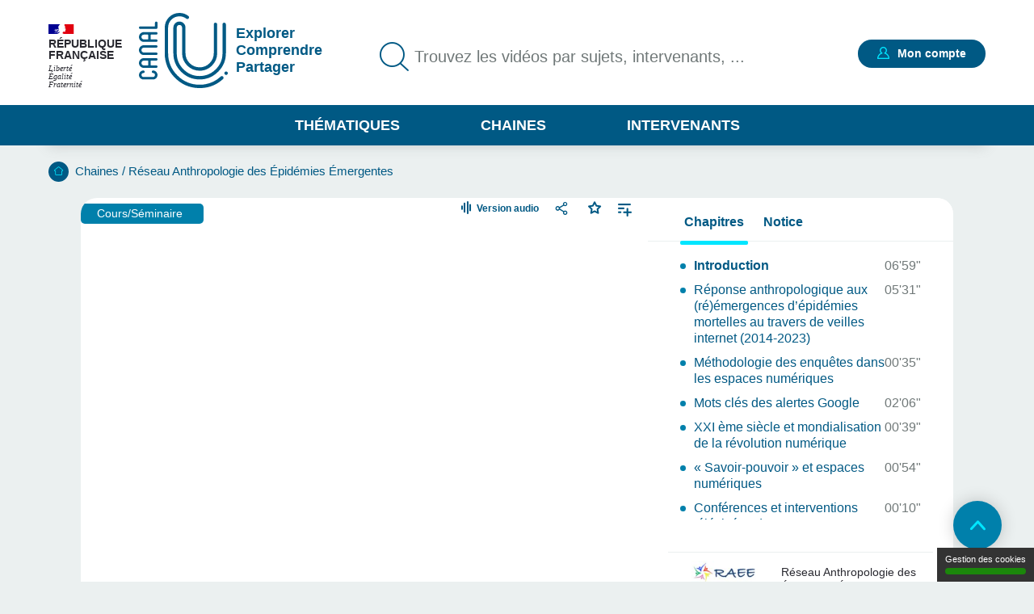

--- FILE ---
content_type: text/html; charset=UTF-8
request_url: https://www.canal-u.tv/chaines/raee/seminaire-du-reseau-anthropologie-des-epidemies-emergentes-enqueter-dans-les-espaces
body_size: 19455
content:
<!DOCTYPE html>
<html lang="fr" dir="ltr" prefix="og: https://ogp.me/ns#">
<head>
  <meta charset="utf-8" />
<meta name="description" content="Intervention du Dr Alain Epelboin : Réponse anthropologique aux (ré)émergences d’épidémies mortelles au travers de veilles internet (2014-2023)" />
<meta name="abstract" content="Intervention du Dr Alain Epelboin : Réponse anthropologique aux (ré)émergences d’épidémies mortelles au travers de veilles internet (2014-2023)" />
<meta name="keywords" content="Anthropologie, Épidémies, Internet -- Droit" />
<link rel="canonical" href="https://www.canal-u.tv/chaines/raee/seminaire-du-reseau-anthropologie-des-epidemies-emergentes-enqueter-dans-les-espaces" />
<meta property="og:site_name" content="Canal-U" />
<meta property="og:type" content="video.other" />
<meta property="og:url" content="https://www.canal-u.tv/chaines/raee/seminaire-du-reseau-anthropologie-des-epidemies-emergentes-enqueter-dans-les-espaces" />
<meta property="og:title" content="Séminaire du Réseau Anthropologie des Épidémies Émergentes : enquêter dans les espaces numériques : Réponse anthropologique aux (ré)émergences d’épidémies mortelles au travers de veilles internet (2014-2023) | Canal U" />
<meta property="og:description" content="Intervention du Dr Alain Epelboin : Réponse anthropologique aux (ré)émergences d’épidémies mortelles au travers de veilles internet (2014-2023)" />
<meta property="og:image" content="https://vod.canal-u.tv/videos/2023/11/94393/2023-06-27raee-exploration-numerique943mo.jpg" />
<meta property="og:video:release_date" content="2023-11-22" />
<meta property="og:video:duration" content="4686" />
<meta name="twitter:title" content="Séminaire du Réseau Anthropologie des Épidémies Émergentes : enquêter dans les espaces numériques : Réponse anthropologique aux (ré)émergences d’épidémies mortelles au travers de veilles internet (2014-2023) | Canal U" />
<meta name="twitter:description" content="Intervention du Dr Alain Epelboin : Réponse anthropologique aux (ré)émergences d’épidémies mortelles au travers de veilles internet (2014-2023)" />
<meta name="twitter:url" content="https://www.canal-u.tv/chaines/raee/seminaire-du-reseau-anthropologie-des-epidemies-emergentes-enqueter-dans-les-espaces" />
<meta name="twitter:image" content="https://vod.canal-u.tv/videos/2023/11/94393/2023-06-27raee-exploration-numerique943mo.jpg" />
<meta property="citation_authors" content="Alain, Epelboin; Alice, Desclaux; Marc, Egrot" />
<meta property="citation_language" content="fr" />
<meta property="citation_publisher" content="Réseau Anthropologie des Épidémies Émergentes" />
<meta name="Generator" content="Drupal 10 (https://www.drupal.org)" />
<meta name="MobileOptimized" content="width" />
<meta name="HandheldFriendly" content="true" />
<meta name="viewport" content="width=device-width, initial-scale=1.0" />
<link rel="icon" href="/themes/custom/canalu/favicon.ico" type="image/vnd.microsoft.icon" />
<link rel="alternate" type="application/json+oembed" href="https://www.canal-u.tv/oembed?format=json&amp;url=https%3A//www.canal-u.tv/chaines/raee/seminaire-du-reseau-anthropologie-des-epidemies-emergentes-enqueter-dans-les-espaces" />

    <title>Séminaire du Réseau Anthropologie des Épidémies Émergentes : enquêter dans les espaces numériques : Réponse anthropologique aux (ré)émergences d’épidémies mortelles au travers de veilles internet (2014-2023) | Canal U</title>
    <link rel="stylesheet" media="all" href="/sites/default/files/css/css_3Xj0WIyksT6k8i_hNAr6plyksvgLrVeFGWzTei_0wVk.css?delta=0&amp;language=fr&amp;theme=canalu&amp;include=[base64]" />
<link rel="stylesheet" media="all" href="/sites/default/files/css/css_G1UzGz3kZ_6XlHlXBMlzTCtG_V_h2Yph7XPXrmmyLKw.css?delta=1&amp;language=fr&amp;theme=canalu&amp;include=[base64]" />
<link rel="stylesheet" media="print" href="/sites/default/files/css/css_We9j58apX8_CvdWagC_KkF1YLAkWd8vVNGLdr8W8shQ.css?delta=2&amp;language=fr&amp;theme=canalu&amp;include=[base64]" />
<link rel="stylesheet" media="all" href="/sites/default/files/css/css_BuzXWEWjw0aiagQkl7nQYvXXQll-MZdjjK2OhhT9QRc.css?delta=3&amp;language=fr&amp;theme=canalu&amp;include=[base64]" />

              <script>
          var _mtm = window._mtm = window._mtm || [];
          _mtm.push({'mtm.startTime': (new Date().getTime()), 'event': 'mtm.Start'});
          var d=document, g=d.createElement('script'), s=d.getElementsByTagName('script')[0];
          g.async=true; g.src='https://analytics.canal-u.tv/js/container_hRPwTl0X.js'; s.parentNode.insertBefore(g,s);
        </script>
                  <!-- Matomo -->
      <script>
        var _paq = window._paq = window._paq || [];
                _paq.push(['setCustomDimension', customDimensionId = 1, customDimensionValue = 'Non connecté']);
        _paq.push(['setCustomDimension', customDimensionId = 2, customDimensionValue = 'Aucun']);
                _paq.push(['trackPageView']);
        _paq.push(['enableLinkTracking']);
      </script>
      <!-- End Matomo Code -->
            
        </head>
<body
   class="path-node page-node-type-page-media"
    >
<a href="#main-content" class="visually-hidden focusable skip-link">
  Aller au contenu principal
</a>

  <div class="dialog-off-canvas-main-canvas" data-off-canvas-main-canvas>
    <div class="layout-container">

  <header role="banner">
      <div class="region region-header">
    <div class="logo-header block block-canalu-common block-canalu-common-logo-republique-header-block" id="block-canalulogorepubliqueheader">
  
    
      <div><img class="canalu-logo" src="/modules/custom/canalu_common/img/logo-republique.svg" alt="" />
<span class="republique">République Française</span>
<span class="devise">Liberté</span>
<span class="devise">Égalité</span>
<span class="devise">Fraternité</span>
</div>

  </div>
<div id="block-marquedusite" class="block block-system block-system-branding-block">
  
    
        <a href="/" rel="home" class="site-logo">
      <img src="/themes/custom/canalu/logo-v2.svg" alt="Accueil" />
    </a>
          <div class="site-slogan">Explorer Comprendre Partager</div>
  </div>
<div class="views-exposed-form block block-canalu-search block-canalu-search-header" data-drupal-selector="views-exposed-form-global-search-page" id="block-rechercheglobaleheader">
  
    
      <form action="/recherche" method="get" id="views-exposed-form-global-search-page--header" accept-charset="UTF-8">
  <div class="js-form-item form-item js-form-type-search-api-autocomplete form-type-search-api-autocomplete js-form-item-search-api-fulltext form-item-search-api-fulltext">
      <label for="edit-search-api-fulltext">Trouvez les vidéos par sujets, intervenants, ...</label>
        <input data-drupal-selector="edit-search-api-fulltext" data-search-api-autocomplete-search="global_search" class="form-autocomplete form-text" data-autocomplete-path="/search_api_autocomplete/global_search?display=page&amp;&amp;filter=search_api_fulltext" type="text" id="edit-search-api-fulltext" name="search_api_fulltext" value="" size="30" maxlength="128" placeholder="Trouvez les vidéos par sujets, intervenants, ..." />

        </div>
<input style="display: none;" type="submit" name="op" class="button js-form-submit form-submit" />


</form>

  </div>
<div class="mon-compte block block-canalu-user block-canalu-user-mon-compte-block" id="block-canalumoncompte">
  
    
      <div><div class="text"></div>
<a href="/user/login" class="open-modal-connexion">Mon compte</a><div class="modal-connexion" id="modal-connexion" role="dialog" aria-labelledby="modal-connexion-title" aria-modal="true"><button class="modal-close-btn" type="button" aria-label="Fermer la fenêtre de connexion"></button>
<p class="modal-title" id="modal-connexion-title">Mon compte</p>
<div class="modal-title-variant">Vous devez être connecté</div>
<form class="user-login-form" data-drupal-selector="user-login-form" action="/chaines/raee/seminaire-du-reseau-anthropologie-des-epidemies-emergentes-enqueter-dans-les-espaces" method="post" id="user-login-form" accept-charset="UTF-8">
  <div class="js-form-item form-item js-form-type-email form-type-email js-form-item-name form-item-name">
      <label for="edit-name" class="js-form-required form-required">E-mail</label>
        <input aria-describedby="name-error" data-drupal-selector="edit-name" type="email" id="edit-name" name="name" value="" size="60" maxlength="60" placeholder="E-mail" class="form-email required" required="required" aria-required="true" />

        </div>
<input autocomplete="off" data-drupal-selector="form-yi3tjxiictswxo2vdjfkmet4twaybdd-zymiivrfpk" type="hidden" name="form_build_id" value="form-yI3tJXiIcTsWXo2VDjfkmeT4TWaYbDD_-ZyMiIVRfPk" />
<input data-drupal-selector="edit-user-login-form" type="hidden" name="form_id" value="user_login_form" />
<div class="wrapper-password js-form-wrapper form-wrapper" data-drupal-selector="edit-pass" id="edit-pass"><div class="js-form-item form-item js-form-type-password form-type-password js-form-item-pass form-item-pass">
      <label for="edit-pass--2" class="js-form-required form-required">Mot de passe</label>
        <input autocomplete="current-password" data-drupal-selector="edit-pass" type="password" id="edit-pass--2" name="pass" size="60" maxlength="128" placeholder="Mot de passe" class="form-text required" required="required" aria-required="true" />

        </div>
<div class="js-form-item form-item js-form-type-checkbox form-type-checkbox js-form-item-show-pass form-item-show-pass">
        <input class="show-password form-checkbox" data-drupal-selector="edit-show-pass" type="checkbox" id="edit-show-pass" name="show-pass" value="1" />

        <label for="edit-show-pass" class="option">Voir le mot de passe.</label>
      </div>
<div class="pass-restrictions js-form-wrapper form-wrapper" data-drupal-selector="edit-pass-restrictions" id="edit-pass-restrictions"><p class="title" data-drupal-selector="edit-title">Constitution du mot de passe :</p>
<div class="item-list"><ul class="text" data-drupal-selector="edit-list"><li>8 caractères min.</li></ul></div></div>
</div>
<a href="/user/password" class="forgot-pwd">Mot de passe oublié ?</a><div data-drupal-selector="edit-actions" class="form-actions js-form-wrapper form-wrapper" id="edit-actions--4"><input data-drupal-selector="edit-submit" type="submit" id="edit-submit" name="op" value="Se connecter" class="button js-form-submit form-submit" />
</div>

</form>
<div class="modal-inscription"><p class="title">Pas encore inscrit ?</p>
<div class="item-list"><ul class="text"><li>Abonnez-vous à vos chaînes, disciplines et intervenants préférés</li><li>Créez, gérez et partagez vos playlists</li><li>Sauvegardez vos vidéos, podcasts, collections et dossiers favoris</li></ul></div><a href="/user/register" class="button">S'inscrire</a></div>
<a href="/contact?objet=demande_creation" class="creer-chaine">Créer une chaîne</a></div>
</div>

  </div>
<div id="block-canalumenuprincipal" class="block block-canalu-common block-canalu-common-menu-principal-block">
  
    
      <div class="menu-thematiques"><span tabindex="0" role="button" aria-controls="liste-thematiques" aria-haspopup="true" aria-expanded="false">Thématiques</span><div class="item-list"><ul class="liste-thematiques" aria-modal="true" role="modal"><li><a href="/thematiques/eco-gestion" class="item-thematique discipline-bleu" hreflang="fr">Economie et Gestion</a></li><li><a href="/thematiques/edd" class="item-thematique discipline-green" hreflang="fr">Environnement et développement durable</a></li><li><a href="/thematiques/lettres-arts-langues-civi" class="item-thematique discipline-pink" hreflang="fr">Lettres, arts, langues et civilisations</a></li><li><a href="/thematiques/sante-sport" class="item-thematique discipline-orange" hreflang="fr">Sciences de la santé et du sport</a></li><li><a href="/thematiques/sciences-fondamentales-appliquees" class="item-thematique discipline-red" hreflang="fr">Sciences fondamentales et appliquées</a></li><li><a href="/thematiques/shs-education-info" class="item-thematique discipline-purple" hreflang="fr">Sciences humaines, sociales, de l’éducation et de l’information</a></li><li><a href="/thematiques/sciences-juridiques-politiques" class="item-thematique discipline-olive" hreflang="fr">Sciences juridiques et politiques</a></li></ul></div></div>
<a href="/chaines" class="menu-chaines">Chaines</a><a href="/intervenants" class="menu-intervenants">Intervenants</a>
  </div>

  </div>

  </header>

  

    <div class="region region-breadcrumb">
    <div id="block-filsdariane" class="block block-system block-system-breadcrumb-block">
  
    
        <nav class="breadcrumb" role="navigation" aria-labelledby="system-breadcrumb">
    <div id="system-breadcrumb" class="visually-hidden">Fil d'Ariane</div>
    <ol>
          <li>
                  <a href="/">Accueil</a>
              </li>
          <li>
                  <a href="/chaines">Chaines</a>
              </li>
          <li>
                  <a href="/chaines/raee">Réseau Anthropologie des Épidémies Émergentes</a>
              </li>
        </ol>
  </nav>

  </div>

  </div>


    <div class="region region-highlighted">
    <div data-drupal-messages-fallback class="hidden"></div>

  </div>


  <main role="main">
    <a id="main-content" tabindex="-1"></a>
    
    <div class="layout-content">
                <div class="region region-content">
    <div id="block-contenudelapageprincipale" class="block block-system block-system-main-block">
  
    
      
<article class="node node--type-page-media node--view-mode-full">
      <div class="node__content">
      
<div  class="field-group-main-content wrapper-content page-media">
    
<div  class="field-group-content-left">
    <article class="media media--type-video media--view-mode-player">
  
      

<div class="player" id="video-94393-wrapper">
  <div class="player-container">
    <video
      id="video-94393"
      data-setup="{}"
      width="768"
      height="432"
      class="video-js vjs-default-skin vjs-big-play-centered"
      preload="metadata"
            controls
      poster="https://vod.canal-u.tv/videos/2023/11/94393/2023-06-27raee-exploration-numerique943mo.jpg"
              data-matomo-title="2023-06-27raee-exploration-numerique943mo.m4v"
          >
              <source src="https://vod.canal-u.tv/hls/2023/11/94393/2023-06-27raee-exploration-numerique943mo_480.mp4,.urlset/master.m3u8"
                type="application/x-mpegURL" label="480p"
                res="480" />
              <source src="https://vod.canal-u.tv/hls/2023/11/94393/2023-06-27raee-exploration-numerique943mo_240.mp4,.urlset/master.m3u8"
                type="application/x-mpegURL" label="240p"
                res="240" />
              <source src="/media/94393/ressource/podcast"
                type="audio/mp3" label="audio"
                res="1" />
              <source src="https://vod.canal-u.tv/hls/2023/11/94393/2023-06-27raee-exploration-numerique943mo,_480.mp4,_240.mp4,.urlset/master.m3u8"
                type="application/x-mpegURL" label="auto"
                res="0" selected="true"/>
      
              <track kind="chapters" src="/media/94393/chapters" srclang="fr"
               label="" >
          </video>
    <div class="player-ready-overlay"></div>
  </div>

      <div class="player-links">
                    <span class="switch-button-wrapper">
          <button class="switch-button">Version audio</button>
        </span>
                          <div class="share-wrapper">
                    <button class="share-button-modal" title="Partager">Partager</button>
          <div class="modal-share-links" role="dialog"><div class="modal-content"><button type="button" class="close-modal">Fermer</button>
<div class="wrapper-share-links"><div class="modal-title">Partager</div>
<div class="item-list"><ul class="share-buttons"><li><a href="https://twitter.com/intent/tweet?text=S%C3%A9minaire%20du%20R%C3%A9seau%20Anthropologie%20des%20%C3%89pid%C3%A9mies%20%C3%89mergentes%20%3A%20enqu%C3%AAter%20dans%20les%20espaces%20num%C3%A9riques%20%3A%20R%C3%A9ponse%20anthropologique%20aux%20%28r%C3%A9%29%C3%A9mergences%20d%E2%80%99%C3%A9pid%C3%A9mies%20mortelles%20au%20travers%20de%20veilles%20internet%20%282014-2023%29&amp;url=https%3A//www.canal-u.tv/chaines/raee/seminaire-du-reseau-anthropologie-des-epidemies-emergentes-enqueter-dans-les-espaces" class="share-twitter share-button" title="Twitter" data-target="twitter-share-dialog" rel="nofollow">Twitter</a></li><li><a href="https://www.facebook.com/sharer/sharer.php?u=https%3A//www.canal-u.tv/chaines/raee/seminaire-du-reseau-anthropologie-des-epidemies-emergentes-enqueter-dans-les-espaces" class="share-facebook share-button" rel="nofollow" data-target="facebook-share-dialog" title="Facebook">Facebook</a></li><li><a href="https://www.linkedin.com/sharing/share-offsite/?url=https%3A//www.canal-u.tv/chaines/raee/seminaire-du-reseau-anthropologie-des-epidemies-emergentes-enqueter-dans-les-espaces" class="share-linkedin share-button" title="LinkedIn" data-target="linkedin-share-dialog" rel="nofollow">LinkedIn</a></li><li><a href="" class="share-embed share-button" title="Intégrer" data-target="embed-share-dialog" rel="nofollow">Intégrer</a></li></ul></div><div class="wrapper-copy"><span>https://www.canal-u.tv/chaines/raee/seminaire-du-reseau-anthropologie-des-epidemies-emergentes-enqueter-dans-les-espaces</span>
<a href="" class="share-copy share-button" title="Copier le lien" data-target="copy-share-dialog" rel="nofollow"><span data-tooltip-off="Copier le lien" data-tooltip-on="Copié !"></span>
Copier</a></div>
<div class="wrapper-embed"><div class="js-form-item form-item js-form-type-checkbox form-type-checkbox js-form-item- form-item-">
        <input type="checkbox" value="1" class="form-checkbox" />

        <label class="option">Démarrer à :</label>
      </div>
<div class="js-form-item form-item js-form-type-time form-type-time js-form-item- form-item- form-no-label">
        <input step="1" type="time" class="form-time form-text" value="00:00:00" />

        </div>
</div>
</div>
</div>
</div>

        </div>
                    <div class="wrapper-favoris">
          <div class="favoris"><a href="/user/login?destination=/chaines/raee/seminaire-du-reseau-anthropologie-des-epidemies-emergentes-enqueter-dans-les-espaces" class="open-modal-connexion open-modal-bis" role="button">Favoris</a></div>

        </div>
            <a href="/user/login?destination=/chaines/raee/seminaire-du-reseau-anthropologie-des-epidemies-emergentes-enqueter-dans-les-espaces" class="link add-playlist open-modal-connexion open-modal-bis" title="Ajouter à une playlist">Ajouter à une playlist</a>
    </div>
  </div>

  </article>

            <div class="field field--name-field-type-production field--type-entity-reference field--label-hidden field__item">Cours/Séminaire</div>
      
  </div>
<div  class="field-group-content-right">
    <details class="field-group vertical-tabs__pane chapters js-form-wrapper form-wrapper" id="tab-chapitres" open="open">    <summary role="button" aria-controls="tab-chapitres" aria-expanded="true">Chapitres</summary><div class="details-wrapper">
    <div class="chapters-wrapper video-94393"><div class="item-list"><ul class="list"><li class="chapter-item chapter-item-0"><a href="">Introduction</a><span>06'59"</span>
</li><li class="chapter-item chapter-item-1"><a href="">Réponse anthropologique aux (ré)émergences d’épidémies mortelles au travers de veilles internet (2014-2023)</a><span>05'31"</span>
</li><li class="chapter-item chapter-item-2"><a href="">Méthodologie des enquêtes dans les espaces numériques  </a><span>00'35"</span>
</li><li class="chapter-item chapter-item-3"><a href="">Mots clés des alertes Google</a><span>02'06"</span>
</li><li class="chapter-item chapter-item-4"><a href="">XXI ème siècle et mondialisation de la révolution numérique </a><span>00'39"</span>
</li><li class="chapter-item chapter-item-5"><a href="">« Savoir-pouvoir » et espaces numériques </a><span>00'54"</span>
</li><li class="chapter-item chapter-item-6"><a href="">Conférences et interventions télévisées d’AE </a><span>00'10"</span>
</li><li class="chapter-item chapter-item-7"><a href="">Collection ALEP : amulettes et objets magiques collectés à la décharge à ordures de Dakar 1983-2016</a><span>01'01"</span>
</li><li class="chapter-item chapter-item-8"><a href="">Le car rapide sénégalais du MDH ou le retour à l’envoyeur </a><span>00'39"</span>
</li><li class="chapter-item chapter-item-9"><a href="">Enquêtes ethnographiques (photo et vidéos) à distance par Aliou Henri Diouf de Joal</a><span>02'18"</span>
</li><li class="chapter-item chapter-item-10"><a href="">Veilles internet francophone anthropo-épidémiologique des épidémies mortelles(ré)émergentes Ebola, Marburg, Covid </a><span>03'07"</span>
</li><li class="chapter-item chapter-item-11"><a href="">Veille internet biblio et presse Ebola de Guinée et Afrique de l’Ouest</a><span>0</span>
</li><li class="chapter-item chapter-item-12"><a href="">RDC Ebola 9e épidémie d’Ebola : veille anthropo-épidemiologique</a><span>01'09"</span>
</li><li class="chapter-item chapter-item-13"><a href="">Veille internet anthropo-épidémiologique des épidémies d’Ebola en République démocratique du Congo (RDC) et en Ouganda, Marburg en Guinée équatoriale et en Tanzanie, Clostridium botulinum en Côte d’Ivoire </a><span>05'21"</span>
</li><li class="chapter-item chapter-item-14"><a href="">Veille anthropo-épidémiologique des épidémies (ré)émergentes Covid-19</a><span>00'16"</span>
</li><li class="chapter-item chapter-item-15"><a href="">Mots clés thématiques employés pour indexer chacune des références dans les veilles </a><span>00'32"</span>
</li><li class="chapter-item chapter-item-16"><a href="">Vidéos à caractère ethnographique ou humour Ebola et Covid (273 &amp; 272 collectées) </a><span>00'44"</span>
</li><li class="chapter-item chapter-item-17"><a href="">Veille internet francophone internet de l’humour pandémique Covid : 4310 dessins, blagues, photos détournées et photos ethnographiques : catégories et mots clés </a><span>03'33"</span>
</li><li class="chapter-item chapter-item-18"><a href="">Vidéographie Ebola d’AE </a><span>00'05"</span>
</li><li class="chapter-item chapter-item-19"><a href="">Bibliographie écrite d’AE</a><span>00'20"</span>
</li><li class="chapter-item chapter-item-20"><a href="">Discussion</a><span>42'20"</span>
</li></ul></div></div>
</div>
</details>
<details class="field-group vertical-tabs__pane js-form-wrapper form-wrapper" id="tab-notice" open="open">    <summary role="button" aria-controls="tab-notice" aria-expanded="true">Notice</summary><div class="details-wrapper">
    <div class="wrapper-notice"><article class="media media--type-video media--view-mode-notice">
  
      <div class="wrapper-langues"><div class="field__label">Langue :</div>
<div class="wrapper-langue">Français</div>
</div>
<div class="field field-credtis field--label-inline clearfix"><div class="field__label">Crédits</div>
<div class="field__item">Alain Epelboin (Intervention), Alice Desclaux (Intervention), Marc Egrot (Intervention)</div>
</div>
<div class="field field-condition-utilisation field--label-inline clearfix"><div class="field__label">Conditions d'utilisation</div>
<div class="field__item">Droit commun de la propriété intellectuelle</div>
</div>
<div class="field field-citation-ressource clearfix"><div class="field__label">Citer cette ressource :</div>
<div class="field__item">Alain Epelboin, Alice Desclaux, Marc Egrot. RAEE. (2023, 27 juin). <em>Séminaire du Réseau Anthropologie des Épidémies Émergentes : enquêter dans les espaces numériques : Réponse anthropologique aux (ré)émergences d’épidémies mortelles au travers de veilles internet (2014-2023)</em>. [Vidéo]. Canal-U. <a href="https://www.canal-u.tv/148269">https://www.canal-u.tv/148269</a>. (Consultée le 25 janvier 2026)</div>
</div>

  </article>
</div>
</div>
</details>
<div class="vertical-tabs__panes__footer"><div class="channel-logo-wrapper"><a href="/chaines/raee" target="_blank">
<article class="node node--type-chaine node--view-mode-notice">
      <div class="node__content">
      
            <div class="field field--name-field-media-image field--type-image field--label-hidden field__item">  <img loading="lazy" src="/sites/default/files/styles/logo_chaine_contenu/public/medias/images/chaine/2023/10/LOGO%20RAEE.jpg?itok=u4xk4zUT" width="140" height="79" alt="logo RAEE" class="image-style-logo-chaine-contenu" />


</div>
      
    </div>
    </article>
<span class="titre-chaine">Réseau Anthropologie des Épidémies Émergentes</span>
</a></div>
<div class="wrapper-abonnement-contact"><div class="abonnement"><a href="/user/login?destination=/chaines/raee/seminaire-du-reseau-anthropologie-des-epidemies-emergentes-enqueter-dans-les-espaces" class="open-modal-connexion open-modal-bis" title="S&#039;abonner">S'abonner</a></div>
</div>
<a href="/contact/147297/148269" class="use-ajax contact" data-dialog-type="modal">Contacter</a></div>

  </div>
  </div>
<div  class="field-group body">
    
<div  class="field-group body__header">
    <h1 class="title">Séminaire du Réseau Anthropologie des Épidémies Émergentes : enquêter dans les espaces numériques : Réponse anthropologique aux (ré)émergences d’épidémies mortelles au travers de veilles internet (2014-2023)</h1>
<div class="wrapper-realisation"><span><span class="info-label">Réalisation</span> : 27 juin 2023</span>
<span class="separator">- </span><span><span class="info-label">Mise en ligne</span> : 22 novembre 2023</span>
</div>
<div class="wrapper-qualites"><div class="item-list"><ul><li aria-label="Documentation associée : Elevée"><span class="document active">document 1</span>
<span class="document active">document 2</span>
<span class="document">document 3</span>
</li><li aria-label="Niveau de difficulté * : Intermédiaire"><span class="niveau active">niveau 1</span>
<span class="niveau active">niveau 2</span>
<span class="niveau">niveau 3</span>
</li></ul></div></div>

  </div>
<div  class="field-group body__content">
    
<div  class="column column_1 body__content_col1">
    <details class="vertical-tabs__pane js-form-wrapper form-wrapper" id="tab-descriptif" open="open">    <summary role="button" aria-controls="tab-descriptif" aria-expanded="true">Descriptif</summary><div class="details-wrapper">
    
            <div class="clearfix text-formatted field field--name-field-description field--type-text-long field--label-hidden field__item"><p>Intervention du Dr Alain Epelboin dans le cycle de webinaires du Réseau Anthropologie des Épidémies Émergentes :&nbsp; enquêter dans les espaces numériques</p>
<p>Réponse anthropologique aux (ré)émergences d’épidémies mortelles au travers de veilles internet (2014-2023)&nbsp;</p>
</div>
      </div>
</details>
<details class="vertical-tabs__pane js-form-wrapper form-wrapper" id="tab-intervenants" open="open">    <summary role="button" aria-controls="tab-intervenants" aria-expanded="true">Intervention / Responsable scientifique</summary><div class="details-wrapper">
    
<article class="node node--type-intervenant node--view-mode-teaser-mini">
      <div class="node__content">
      
<div  class="wrapper-intervenant">
    <a href="/intervenants/epelboin-alain-034198946" class="field-group-link wrapper-link-media" hreflang="fr">
<div  class="wrapper-left">
    
            <div class="field field--name-field-media-image field--type-image field--label-hidden field__item">  <img loading="lazy" src="/sites/default/files/styles/carre_80/public/import/ancien_site/media/images/photo/170111.mdh.car.rapide.alain.jpg?h=389cdcc2&amp;itok=SehW4aMb" width="80" height="80" alt="Alain Epelboin" class="image-style-carre-80" />


</div>
      
  </div>
<div  class="wrapper-right">
    
<div  class="wrapper-identity">
    
            <div class="field field--name-field-nom field--type-string field--label-hidden field__item">Epelboin</div>
      
            <div class="field field--name-field-prenom field--type-string field--label-hidden field__item">Alain</div>
      
  </div>
            <div class="field field--name-field-chapeau field--type-string-long field--label-hidden field__item">Médecin et ethnologue. Chercheur au CNRS (en 1997)<br />
<br />
</div>
      
  </div></a>
  </div>
    </div>
    </article>

<article class="node node--type-intervenant node--view-mode-teaser-mini">
      <div class="node__content">
      
<div  class="wrapper-intervenant">
    <a href="/intervenants/desclaux-alice-033729891" class="field-group-link wrapper-link-media" hreflang="fr">
<div  class="wrapper-right">
    
<div  class="wrapper-identity">
    
            <div class="field field--name-field-nom field--type-string field--label-hidden field__item">Desclaux</div>
      
            <div class="field field--name-field-prenom field--type-string field--label-hidden field__item">Alice</div>
      
  </div>
            <div class="field field--name-field-chapeau field--type-string-long field--label-hidden field__item">Médecin de santé publique. Anthropologue. - En poste à l&#039;Institut de Recherche pour le Développement (IRD), UUMI 233 TransVIHMI (en 2013). - Directrice de recherche, Institut de Recherche pour le Développement (IRD), Montpellier (en 2022).<br />
<br />
</div>
      
  </div></a>
  </div>
    </div>
    </article>

<article class="node node--type-intervenant node--view-mode-teaser-mini">
      <div class="node__content">
      
<div  class="wrapper-intervenant">
    <a href="/intervenants/egrot-marc-060410396" class="field-group-link wrapper-link-media" hreflang="fr">
<div  class="wrapper-right">
    
<div  class="wrapper-identity">
    
            <div class="field field--name-field-nom field--type-string field--label-hidden field__item">Egrot</div>
      
            <div class="field field--name-field-prenom field--type-string field--label-hidden field__item">Marc</div>
      
  </div>
            <div class="field field--name-field-chapeau field--type-string-long field--label-hidden field__item">Anthropologue, médecin. Chargé de recherche à l’IRD. Chercheur au LPED (UMR 151, IRD-Aix Marseille Université), rattaché au pôle Environnement et santé (ENSAN) (en 2023)<br />
<br />
</div>
      
  </div></a>
  </div>
    </div>
    </article>
</div>
</details>

  </div>
<div  class="column column_2 body__content_col2">
    <details class="vertical-tabs__pane js-form-wrapper form-wrapper" id="tab-themes" open="open">    <summary role="button" aria-controls="tab-themes" aria-expanded="true">Thème</summary><div class="details-wrapper">
    <div class="wrapper-disciplines"><div class="wrapper-discipline">Discipline :<div class="item-list"><ul><li><a href="/thematiques/shs-education-info/anthropo-ethno">Anthropologie et ethnologie</a></li></ul></div></div>
</div>
<div class="wrapper-mots-clefs"><div class="item-list"><ul><li><a href="/mots-cles/anthropologie-027295370" class="mot-cle" hreflang="fr">Anthropologie</a></li><li><a href="/mots-cles/epidemies-02745357x" class="mot-cle" hreflang="fr">Épidémies</a></li><li><a href="/mots-cles/internet-droit-05027354x" class="mot-cle" hreflang="fr">Internet -- Droit</a></li></ul></div></div>
</div>
</details>

  </div>
  </div>
  </div><div id="conference" class="wrapper-anchors"><div class="item-list"><ul class="links"><li><a href="/chaines/raee/seminaire-du-reseau-anthropologie-des-epidemies-emergentes-enqueter-dans-les-espaces#themes">Sur le même thème</a></li></ul></div></div>
<div id="themes" class="wrapper-themes"><h2>Sur le même thème</h2>
<div class="item-list"><ul class="themes"><li>
<article class="node node--type-page-media node--view-mode-teaser">
      <div class="node__content">
      
<div  class="wrapper-top">
    <a href="/chaines/ilvv/liens-sociaux" class="field-group-link" hreflang="fr"><div class="wrapper-image-principale"><article class="media media--type-video media--view-mode-video-podcast-collection">
  
      <div class="wrapper-visuel"><article class="media media--type-video media--view-mode-vignette-image-surcharge">
  
      
            <div class="field field--name-field-vignette-image-surcharge field--type-image field--label-hidden field__item">    <picture>
                  <source srcset="/sites/default/files/styles/contenu_liste/public/medias/images/video-vignette-surcharge/2026/01/S%C3%A9ance%20flash%203.1.png?h=eaa670b9&amp;itok=rMZN5SFc 1x" media="all and (min-width: 1675px)" type="image/png" width="295" height="166"/>
              <source srcset="/sites/default/files/styles/contenu_liste/public/medias/images/video-vignette-surcharge/2026/01/S%C3%A9ance%20flash%203.1.png?h=eaa670b9&amp;itok=rMZN5SFc 1x" media="all and (min-width: 641px) and (max-width: 1674px)" type="image/png" width="295" height="166"/>
              <source srcset="/sites/default/files/styles/contenu_liste_mobile/public/medias/images/video-vignette-surcharge/2026/01/S%C3%A9ance%20flash%203.1.png?h=eaa670b9&amp;itok=2bUPd30q 1x" media="all and (max-width: 640px)" type="image/png" width="225" height="225"/>
                  <img loading="eager" width="225" height="225" src="/sites/default/files/styles/contenu_liste_mobile/public/medias/images/video-vignette-surcharge/2026/01/S%C3%A9ance%20flash%203.1.png?h=eaa670b9&amp;itok=2bUPd30q" alt="Séance flash 3.1" />

  </picture>

</div>
      
  </article>
</div>

  </article>
</div>
</a>
            <div class="field field--name-field-type-production field--type-entity-reference field--label-hidden field__item">Cours/Séminaire</div>
      <div class="wrapper-time video">00:48:22</div>

<div  class="wrapper-favoris">
    <div class="favoris"><a href="/user/login?destination=/chaines/raee/seminaire-du-reseau-anthropologie-des-epidemies-emergentes-enqueter-dans-les-espaces" class="open-modal-connexion open-modal-bis" role="button">Favoris</a></div>

  </div>
  </div>
<div  class="wrapper-content">
    <h3><a href="/chaines/ilvv/liens-sociaux" hreflang="fr"> LIENS SOCIAUX</a></h3>
            <div class="field field--name-field-chapeau field--type-string-long field--label-hidden field__item"><p>SÉANCE FLASH 3 : PARCOURS, BESOINS ET LIENS SOCIAUX</p>
</div>
      <div class="wrapper-disciplines"></div>
<div class="wrapper-mots-clefs"><div class="item-list"><ul><li><a href="/mots-cles/epidemiologie-027731456" class="mot-cle" hreflang="fr">Épidémiologie</a></li><li><a href="/mots-cles/anthropologie-027295370" class="mot-cle" hreflang="fr">Anthropologie</a></li></ul></div></div>

  </div>
<div  class="wrapper-footer">
    
            <div class="field field--name-field-date-publication field--type-datetime field--label-hidden field__item"><time datetime="2026-01-12T11:03:20Z" class="datetime">12.01.2026</time>
</div>
      <div class="wrapper-qualites"><div class="item-list"><ul><li aria-label="Documentation associée : Standard"><span class="document active">document 1</span>
<span class="document">document 2</span>
<span class="document">document 3</span>
</li><li aria-label="Niveau de difficulté * : Tout public"><span class="niveau active">niveau 1</span>
<span class="niveau">niveau 2</span>
<span class="niveau">niveau 3</span>
</li></ul></div></div>

  </div>
    </div>
    </article>
</li><li>
<article class="node node--type-page-media node--view-mode-teaser">
      <div class="node__content">
      
<div  class="wrapper-top">
    <a href="/chaines/ap-afa/seminaire-afa-presentation-du-numero-178-179-face-a-l-injonction-participative" class="field-group-link" hreflang="fr"><div class="wrapper-image-principale"><article class="media media--type-video media--view-mode-video-podcast-collection">
  
      <div class="wrapper-visuel"><img src="https://vod.canal-u.tv/videos/2025/09/107186/video1041010078.jpg" alt="video1041010078.mp4"></div>

  </article>
</div>
</a>
            <div class="field field--name-field-type-production field--type-entity-reference field--label-hidden field__item">Conférence</div>
      <div class="wrapper-time video">01:51:27</div>

<div  class="wrapper-favoris">
    <div class="favoris"><a href="/user/login?destination=/chaines/raee/seminaire-du-reseau-anthropologie-des-epidemies-emergentes-enqueter-dans-les-espaces" class="open-modal-connexion open-modal-bis" role="button">Favoris</a></div>

  </div>
  </div>
<div  class="wrapper-content">
    <h3><a href="/chaines/ap-afa/seminaire-afa-presentation-du-numero-178-179-face-a-l-injonction-participative" hreflang="fr">Séminaire AFA | Présentation du numéro 178-179. Face à l&#039;injonction participative</a></h3>
      <div class="field field--name-field-intervenants field--type-entity-reference field--label-hidden field__items">
              <div class="field__item">
<article class="node node--type-intervenant node--view-mode-default">
      <div class="node__content">
      
            <div class="field field--name-field-nom field--type-string field--label-hidden field__item">Lacascade</div>
      
            <div class="field field--name-field-prenom field--type-string field--label-hidden field__item">Yves</div>
      
    </div>
    </article>
</div>
              <div class="field__item">
<article class="node node--type-intervenant node--view-mode-default">
      <div class="node__content">
      
            <div class="field field--name-field-nom field--type-string field--label-hidden field__item">Gélineau</div>
      
            <div class="field field--name-field-prenom field--type-string field--label-hidden field__item">Lucie</div>
      
    </div>
    </article>
</div>
              <div class="field__item">
<article class="node node--type-intervenant node--view-mode-default">
      <div class="node__content">
      
            <div class="field field--name-field-nom field--type-string field--label-hidden field__item">Leroy</div>
      
            <div class="field field--name-field-prenom field--type-string field--label-hidden field__item">Delphine</div>
      
    </div>
    </article>
</div>
              <div class="field__item">
<article class="node node--type-intervenant node--view-mode-default">
      <div class="node__content">
      
            <div class="field field--name-field-nom field--type-string field--label-hidden field__item">Spire</div>
      
            <div class="field field--name-field-prenom field--type-string field--label-hidden field__item">Amandine</div>
      
    </div>
    </article>
</div>
              <div class="field__item">
<article class="node node--type-intervenant node--view-mode-default">
      <div class="node__content">
      
            <div class="field field--name-field-nom field--type-string field--label-hidden field__item">Précigout</div>
      
            <div class="field field--name-field-prenom field--type-string field--label-hidden field__item">Frédéric</div>
      
    </div>
    </article>
</div>
              <div class="field__item">
<article class="node node--type-intervenant node--view-mode-default">
      <div class="node__content">
      
            <div class="field field--name-field-nom field--type-string field--label-hidden field__item">Montagne</div>
      
            <div class="field field--name-field-prenom field--type-string field--label-hidden field__item">Karen</div>
      
    </div>
    </article>
</div>
              <div class="field__item">
<article class="node node--type-intervenant node--view-mode-default">
      <div class="node__content">
      
            <div class="field field--name-field-nom field--type-string field--label-hidden field__item">Boutinot</div>
      
            <div class="field field--name-field-prenom field--type-string field--label-hidden field__item">Laurence</div>
      
    </div>
    </article>
</div>
              <div class="field__item">
<article class="node node--type-intervenant node--view-mode-default">
      <div class="node__content">
      
            <div class="field field--name-field-nom field--type-string field--label-hidden field__item">Terrisse</div>
      
            <div class="field field--name-field-prenom field--type-string field--label-hidden field__item">Gaëlle</div>
      
    </div>
    </article>
</div>
              <div class="field__item">
<article class="node node--type-intervenant node--view-mode-default">
      <div class="node__content">
      
            <div class="field field--name-field-nom field--type-string field--label-hidden field__item">Ferron</div>
      
            <div class="field field--name-field-prenom field--type-string field--label-hidden field__item">Richard</div>
      
    </div>
    </article>
</div>
              <div class="field__item">
<article class="node node--type-intervenant node--view-mode-default">
      <div class="node__content">
      
            <div class="field field--name-field-nom field--type-string field--label-hidden field__item">Bottero</div>
      
            <div class="field field--name-field-prenom field--type-string field--label-hidden field__item">Marion</div>
      
    </div>
    </article>
</div>
              <div class="field__item">
<article class="node node--type-intervenant node--view-mode-default">
      <div class="node__content">
      
            <div class="field field--name-field-nom field--type-string field--label-hidden field__item">Franck</div>
      
            <div class="field field--name-field-prenom field--type-string field--label-hidden field__item">Alice</div>
      
    </div>
    </article>
</div>
              <div class="field__item">
<article class="node node--type-intervenant node--view-mode-default">
      <div class="node__content">
      
            <div class="field field--name-field-nom field--type-string field--label-hidden field__item">Monchy</div>
      
            <div class="field field--name-field-prenom field--type-string field--label-hidden field__item">Aliza</div>
      
    </div>
    </article>
</div>
          </div>
  
            <div class="field field--name-field-chapeau field--type-string-long field--label-hidden field__item"><p>Face à l'injonction participative, Séminaire AFA, 17.03.2025. Présentation du numéro 178-179 du Journal des anthropologues</p>
</div>
      <div class="wrapper-disciplines"></div>
<div class="wrapper-mots-clefs"><div class="item-list"><ul><li><a href="/mots-cles/anthropologie-027295370" class="mot-cle" hreflang="fr">Anthropologie</a></li><li><a href="/mots-cles/anthropologie-appliquee-027310817" class="mot-cle" hreflang="fr">Anthropologie appliquée</a></li></ul></div></div>

  </div>
<div  class="wrapper-footer">
    
            <div class="field field--name-field-date-publication field--type-datetime field--label-hidden field__item"><time datetime="2025-12-03T11:04:25Z" class="datetime">03.12.2025</time>
</div>
      <div class="wrapper-qualites"><div class="item-list"><ul><li aria-label="Documentation associée : Standard"><span class="document active">document 1</span>
<span class="document">document 2</span>
<span class="document">document 3</span>
</li><li aria-label="Niveau de difficulté * : Tout public"><span class="niveau active">niveau 1</span>
<span class="niveau">niveau 2</span>
<span class="niveau">niveau 3</span>
</li></ul></div></div>

  </div>
    </div>
    </article>
</li><li>
<article class="node node--type-page-media node--view-mode-teaser">
      <div class="node__content">
      
<div  class="wrapper-top">
    <a href="/chaines/msh-paris-nord/journee-d-etude-i-les-lucioles-art-culture-et-espoir-dans-les-peripheries" class="field-group-link" hreflang="fr"><div class="wrapper-image-principale"><article class="media media--type-video media--view-mode-video-podcast-collection">
  
      <div class="wrapper-visuel"><article class="media media--type-video media--view-mode-vignette-image-surcharge">
  
      
            <div class="field field--name-field-vignette-image-surcharge field--type-image field--label-hidden field__item">    <picture>
                  <source srcset="/sites/default/files/styles/contenu_liste/public/medias/images/video-vignette-surcharge/2025/09/LesLucioles.jpg?h=eab49814&amp;itok=OI7r2_Rg 1x" media="all and (min-width: 1675px)" type="image/jpeg" width="295" height="166"/>
              <source srcset="/sites/default/files/styles/contenu_liste/public/medias/images/video-vignette-surcharge/2025/09/LesLucioles.jpg?h=eab49814&amp;itok=OI7r2_Rg 1x" media="all and (min-width: 641px) and (max-width: 1674px)" type="image/jpeg" width="295" height="166"/>
              <source srcset="/sites/default/files/styles/contenu_liste_mobile/public/medias/images/video-vignette-surcharge/2025/09/LesLucioles.jpg?h=eab49814&amp;itok=xbYQANMX 1x" media="all and (max-width: 640px)" type="image/jpeg" width="225" height="225"/>
                  <img loading="eager" width="225" height="225" src="/sites/default/files/styles/contenu_liste_mobile/public/medias/images/video-vignette-surcharge/2025/09/LesLucioles.jpg?h=eab49814&amp;itok=xbYQANMX" alt="luciole" />

  </picture>

</div>
      
  </article>
</div>

  </article>
</div>
</a>
            <div class="field field--name-field-type-production field--type-entity-reference field--label-hidden field__item">Conférence</div>
      <div class="wrapper-time video">03:06:47</div>

<div  class="wrapper-favoris">
    <div class="favoris"><a href="/user/login?destination=/chaines/raee/seminaire-du-reseau-anthropologie-des-epidemies-emergentes-enqueter-dans-les-espaces" class="open-modal-connexion open-modal-bis" role="button">Favoris</a></div>

  </div>
  </div>
<div  class="wrapper-content">
    <h3><a href="/chaines/msh-paris-nord/journee-d-etude-i-les-lucioles-art-culture-et-espoir-dans-les-peripheries" hreflang="fr">Journée d’étude I Les lucioles : art, culture et espoir dans les périphéries urbaines de Rio et de …</a></h3>
      <div class="field field--name-field-intervenants field--type-entity-reference field--label-hidden field__items">
              <div class="field__item">
<article class="node node--type-intervenant node--view-mode-default">
      <div class="node__content">
      
            <div class="field field--name-field-nom field--type-string field--label-hidden field__item">Capanema P. De Almeida</div>
      
            <div class="field field--name-field-prenom field--type-string field--label-hidden field__item">Sílvia</div>
      
    </div>
    </article>
</div>
              <div class="field__item">
<article class="node node--type-intervenant node--view-mode-default">
      <div class="node__content">
      
            <div class="field field--name-field-nom field--type-string field--label-hidden field__item">Facina</div>
      
            <div class="field field--name-field-prenom field--type-string field--label-hidden field__item">Adriana</div>
      
    </div>
    </article>
</div>
              <div class="field__item">
<article class="node node--type-intervenant node--view-mode-default">
      <div class="node__content">
      
            <div class="field field--name-field-nom field--type-string field--label-hidden field__item">Birman</div>
      
            <div class="field field--name-field-prenom field--type-string field--label-hidden field__item">Patrícia</div>
      
    </div>
    </article>
</div>
              <div class="field__item">
<article class="node node--type-intervenant node--view-mode-default">
      <div class="node__content">
      
            <div class="field field--name-field-nom field--type-string field--label-hidden field__item">Merklen</div>
      
            <div class="field field--name-field-prenom field--type-string field--label-hidden field__item">Denis</div>
      
    </div>
    </article>
</div>
              <div class="field__item">
<article class="node node--type-intervenant node--view-mode-default">
      <div class="node__content">
      
            <div class="field field--name-field-nom field--type-string field--label-hidden field__item">Carneiro</div>
      
            <div class="field field--name-field-prenom field--type-string field--label-hidden field__item">Sandra de Sá</div>
      
    </div>
    </article>
</div>
          </div>
  
            <div class="field field--name-field-chapeau field--type-string-long field--label-hidden field__item"><p>Dans nos paysages urbains généralisés, nous cherchons les lucioles. En leur absence, les collectifs culturels sont capables de rallumer les étoiles, comme dans les vers d’Apollinaire. Autrement dit,</p>
</div>
      <div class="wrapper-disciplines"></div>
<div class="wrapper-mots-clefs"><div class="item-list"><ul><li><a href="/mots-cles/cultures-urbaines-culture-populaire-143047493" class="mot-cle" hreflang="fr">Cultures urbaines (culture populaire)</a></li><li><a href="/mots-cles/anthropologie-027295370" class="mot-cle" hreflang="fr">Anthropologie</a></li><li><a href="/mots-cles/bresil-02722953x" class="mot-cle" hreflang="fr">Brésil</a></li><li><a href="/mots-cles/histoire-et-sociologie-03255978x" class="mot-cle" hreflang="fr">Histoire et sociologie</a></li><li><a href="/mots-cles/sociologie-urbaine-027331296" class="mot-cle" hreflang="fr">Sociologie urbaine</a></li></ul></div></div>

  </div>
<div  class="wrapper-footer">
    
            <div class="field field--name-field-date-publication field--type-datetime field--label-hidden field__item"><time datetime="2025-09-29T16:00:00Z" class="datetime">29.09.2025</time>
</div>
      <div class="wrapper-qualites"><div class="item-list"><ul><li aria-label="Documentation associée : Standard"><span class="document active">document 1</span>
<span class="document">document 2</span>
<span class="document">document 3</span>
</li><li aria-label="Niveau de difficulté * : Tout public"><span class="niveau active">niveau 1</span>
<span class="niveau">niveau 2</span>
<span class="niveau">niveau 3</span>
</li></ul></div></div>

  </div>
    </div>
    </article>
</li><li>
<article class="node node--type-page-media node--view-mode-teaser">
      <div class="node__content">
      
<div  class="wrapper-top">
    <a href="/chaines/archires/an-anthropologist-looks-at-architecture" class="field-group-link" hreflang="fr"><div class="wrapper-image-principale"><article class="media media--type-video media--view-mode-video-podcast-collection">
  
      <div class="wrapper-visuel"><article class="media media--type-video media--view-mode-vignette-image-surcharge">
  
      
            <div class="field field--name-field-vignette-image-surcharge field--type-image field--label-hidden field__item">    <picture>
                  <source srcset="/sites/default/files/styles/contenu_liste/public/medias/images/video-vignette-surcharge/2025/11/photobyCarolineDearWEB.jpg?h=10d202d3&amp;itok=AShyqoaW 1x" media="all and (min-width: 1675px)" type="image/jpeg" width="295" height="166"/>
              <source srcset="/sites/default/files/styles/contenu_liste/public/medias/images/video-vignette-surcharge/2025/11/photobyCarolineDearWEB.jpg?h=10d202d3&amp;itok=AShyqoaW 1x" media="all and (min-width: 641px) and (max-width: 1674px)" type="image/jpeg" width="295" height="166"/>
              <source srcset="/sites/default/files/styles/contenu_liste_mobile/public/medias/images/video-vignette-surcharge/2025/11/photobyCarolineDearWEB.jpg?h=10d202d3&amp;itok=K7sx-A-c 1x" media="all and (max-width: 640px)" type="image/jpeg" width="225" height="225"/>
                  <img loading="eager" width="225" height="225" src="/sites/default/files/styles/contenu_liste_mobile/public/medias/images/video-vignette-surcharge/2025/11/photobyCarolineDearWEB.jpg?h=10d202d3&amp;itok=K7sx-A-c" alt="Portrait de Tim Ingold" />

  </picture>

</div>
      
  </article>
</div>

  </article>
</div>
</a>
            <div class="field field--name-field-type-production field--type-entity-reference field--label-hidden field__item">Conférence</div>
      <div class="wrapper-time video">01:17:53</div>

<div  class="wrapper-favoris">
    <div class="favoris"><a href="/user/login?destination=/chaines/raee/seminaire-du-reseau-anthropologie-des-epidemies-emergentes-enqueter-dans-les-espaces" class="open-modal-connexion open-modal-bis" role="button">Favoris</a></div>

  </div>
  </div>
<div  class="wrapper-content">
    <h3><a href="/chaines/archires/an-anthropologist-looks-at-architecture" hreflang="fr">An Anthropologist looks at Architecture </a></h3>
      <div class="field field--name-field-intervenants field--type-entity-reference field--label-hidden field__items">
              <div class="field__item">
<article class="node node--type-intervenant node--view-mode-default">
      <div class="node__content">
      
            <div class="field field--name-field-nom field--type-string field--label-hidden field__item">Ingold</div>
      
            <div class="field field--name-field-prenom field--type-string field--label-hidden field__item">Tim</div>
      
    </div>
    </article>
</div>
          </div>
  
            <div class="field field--name-field-chapeau field--type-string-long field--label-hidden field__item"><p>An Anthropologist looks at Architecture : Conférence du 8 avril 2025 dans le cadre du cycle les leçons du mardi "Ecoles plurielles" proposé par Grégoire Deberdt, Iris Lacoudre et Camille Sineau</p>
</div>
      <div class="wrapper-disciplines"></div>
<div class="wrapper-mots-clefs"><div class="item-list"><ul><li><a href="/mots-cles/anthropologie-027295370" class="mot-cle" hreflang="fr">Anthropologie</a></li></ul></div></div>

  </div>
<div  class="wrapper-footer">
    
            <div class="field field--name-field-date-publication field--type-datetime field--label-hidden field__item"><time datetime="2025-04-08T11:00:00Z" class="datetime">08.04.2025</time>
</div>
      <div class="wrapper-qualites"><div class="item-list"><ul><li aria-label="Documentation associée : Standard"><span class="document active">document 1</span>
<span class="document">document 2</span>
<span class="document">document 3</span>
</li><li aria-label="Niveau de difficulté * : Tout public"><span class="niveau active">niveau 1</span>
<span class="niveau">niveau 2</span>
<span class="niveau">niveau 3</span>
</li></ul></div></div>

  </div>
    </div>
    </article>
</li><li>
<article class="node node--type-page-media node--view-mode-teaser">
      <div class="node__content">
      
<div  class="wrapper-top">
    <a href="/chaines/ird/initiatives-internationales-pour-prevenir-l-emergence-des-zoonoses" class="field-group-link" hreflang="fr"><div class="wrapper-image-principale"><article class="media media--type-video media--view-mode-video-podcast-collection">
  
      <div class="wrapper-visuel"><article class="media media--type-video media--view-mode-vignette-image-surcharge">
  
      
            <div class="field field--name-field-vignette-image-surcharge field--type-image field--label-hidden field__item">    <picture>
                  <source srcset="/sites/default/files/styles/contenu_liste/public/medias/images/video-vignette-surcharge/2024/12/Diapositive17.PNG?h=c673cd1c&amp;itok=nSy0zrSd 1x" media="all and (min-width: 1675px)" type="image/png" width="295" height="166"/>
              <source srcset="/sites/default/files/styles/contenu_liste/public/medias/images/video-vignette-surcharge/2024/12/Diapositive17.PNG?h=c673cd1c&amp;itok=nSy0zrSd 1x" media="all and (min-width: 641px) and (max-width: 1674px)" type="image/png" width="295" height="166"/>
              <source srcset="/sites/default/files/styles/contenu_liste_mobile/public/medias/images/video-vignette-surcharge/2024/12/Diapositive17.PNG?h=c673cd1c&amp;itok=LdNmBdFP 1x" media="all and (max-width: 640px)" type="image/png" width="225" height="225"/>
                  <img loading="eager" width="225" height="225" src="/sites/default/files/styles/contenu_liste_mobile/public/medias/images/video-vignette-surcharge/2024/12/Diapositive17.PNG?h=c673cd1c&amp;itok=LdNmBdFP" alt="Initiatives internationales pour prévenir l’émergence des zoonoses" />

  </picture>

</div>
      
  </article>
</div>

  </article>
</div>
</a>
            <div class="field field--name-field-type-production field--type-entity-reference field--label-hidden field__item">Vidéo pédagogique</div>
      <div class="wrapper-time video">00:16:40</div>

<div  class="wrapper-favoris">
    <div class="favoris"><a href="/user/login?destination=/chaines/raee/seminaire-du-reseau-anthropologie-des-epidemies-emergentes-enqueter-dans-les-espaces" class="open-modal-connexion open-modal-bis" role="button">Favoris</a></div>

  </div>
  </div>
<div  class="wrapper-content">
    <h3><a href="/chaines/ird/initiatives-internationales-pour-prevenir-l-emergence-des-zoonoses" hreflang="fr">Initiatives internationales pour prévenir l’émergence des zoonoses</a></h3>
      <div class="field field--name-field-intervenants field--type-entity-reference field--label-hidden field__items">
              <div class="field__item">
<article class="node node--type-intervenant node--view-mode-default">
      <div class="node__content">
      
            <div class="field field--name-field-nom field--type-string field--label-hidden field__item">Lounnas</div>
      
            <div class="field field--name-field-prenom field--type-string field--label-hidden field__item">Manon</div>
      
    </div>
    </article>
</div>
          </div>
  
            <div class="field field--name-field-chapeau field--type-string-long field--label-hidden field__item"><p>Manon LOUNNAS présente une initiative adoptant une approche « One health (OHLEEP) » : le projet PREZODE pour prévenir l’émergence des zoonoses. Ce projet international multi-acteurs se concentre sur</p>
</div>
      <div class="wrapper-disciplines"></div>
<div class="wrapper-mots-clefs"><div class="item-list"><ul><li><a href="/mots-cles/zoonoses-027625850" class="mot-cle" hreflang="fr">Zoonoses</a></li><li><a href="/mots-cles/epidemies-02745357x" class="mot-cle" hreflang="fr">Épidémies</a></li></ul></div></div>

  </div>
<div  class="wrapper-footer">
    
            <div class="field field--name-field-date-publication field--type-datetime field--label-hidden field__item"><time datetime="2024-12-12T10:15:24Z" class="datetime">12.12.2024</time>
</div>
      <div class="wrapper-qualites"><div class="item-list"><ul><li aria-label="Documentation associée : Standard"><span class="document active">document 1</span>
<span class="document">document 2</span>
<span class="document">document 3</span>
</li><li aria-label="Niveau de difficulté * : Tout public"><span class="niveau active">niveau 1</span>
<span class="niveau">niveau 2</span>
<span class="niveau">niveau 3</span>
</li><li aria-label="Cité dans un dossier"><span class="wrapper-picto-dossier"><span>Dossier</span>
</span>
</li></ul></div></div>
<div title="Cité dans un dossier" class="wrapper-picto-dossier"><div>Dossier</div>
</div>

  </div>
    </div>
    </article>
</li><li>
<article class="node node--type-page-media node--view-mode-teaser">
      <div class="node__content">
      
<div  class="wrapper-top">
    <a href="/chaines/ird/regard-d-une-anthropologue-sur-le-risque-de-dissemination-de-pathogenes-par-les-dechets" class="field-group-link" hreflang="fr"><div class="wrapper-image-principale"><article class="media media--type-video media--view-mode-video-podcast-collection">
  
      <div class="wrapper-visuel"><article class="media media--type-video media--view-mode-vignette-image-surcharge">
  
      
            <div class="field field--name-field-vignette-image-surcharge field--type-image field--label-hidden field__item">    <picture>
                  <source srcset="/sites/default/files/styles/contenu_liste/public/medias/images/video-vignette-surcharge/2024/12/Diapositive15.PNG?h=c673cd1c&amp;itok=m0ygtCR9 1x" media="all and (min-width: 1675px)" type="image/png" width="295" height="166"/>
              <source srcset="/sites/default/files/styles/contenu_liste/public/medias/images/video-vignette-surcharge/2024/12/Diapositive15.PNG?h=c673cd1c&amp;itok=m0ygtCR9 1x" media="all and (min-width: 641px) and (max-width: 1674px)" type="image/png" width="295" height="166"/>
              <source srcset="/sites/default/files/styles/contenu_liste_mobile/public/medias/images/video-vignette-surcharge/2024/12/Diapositive15.PNG?h=c673cd1c&amp;itok=PRrMs1he 1x" media="all and (max-width: 640px)" type="image/png" width="225" height="225"/>
                  <img loading="eager" width="225" height="225" src="/sites/default/files/styles/contenu_liste_mobile/public/medias/images/video-vignette-surcharge/2024/12/Diapositive15.PNG?h=c673cd1c&amp;itok=PRrMs1he" alt="Regard d’une anthropologue sur le risque de dissémination de pathogènes par les déchets plastiques" />

  </picture>

</div>
      
  </article>
</div>

  </article>
</div>
</a>
            <div class="field field--name-field-type-production field--type-entity-reference field--label-hidden field__item">Vidéo pédagogique</div>
      <div class="wrapper-time video">00:18:10</div>

<div  class="wrapper-favoris">
    <div class="favoris"><a href="/user/login?destination=/chaines/raee/seminaire-du-reseau-anthropologie-des-epidemies-emergentes-enqueter-dans-les-espaces" class="open-modal-connexion open-modal-bis" role="button">Favoris</a></div>

  </div>
  </div>
<div  class="wrapper-content">
    <h3><a href="/chaines/ird/regard-d-une-anthropologue-sur-le-risque-de-dissemination-de-pathogenes-par-les-dechets" hreflang="fr">Regard d’une anthropologue sur le risque de dissémination de pathogènes par les déchets plastiques</a></h3>
      <div class="field field--name-field-intervenants field--type-entity-reference field--label-hidden field__items">
              <div class="field__item">
<article class="node node--type-intervenant node--view-mode-default">
      <div class="node__content">
      
            <div class="field field--name-field-nom field--type-string field--label-hidden field__item">Fache</div>
      
            <div class="field field--name-field-prenom field--type-string field--label-hidden field__item">Élodie</div>
      
    </div>
    </article>
</div>
          </div>
  
            <div class="field field--name-field-chapeau field--type-string-long field--label-hidden field__item"><p>Élodie FACHE présente le projet VECTOPLASTIC sur le risque de transmission  de bactéries pathogènes des microplastiques marins vers les animaux qui les ingèrent , puis vers les humains qui consomment</p>
</div>
      <div class="wrapper-disciplines"></div>
<div class="wrapper-mots-clefs"><div class="item-list"><ul><li><a href="/mots-cles/anthropologie-027295370" class="mot-cle" hreflang="fr">Anthropologie</a></li><li><a href="/mots-cles/matieres-plastiques-dechets-027238830" class="mot-cle" hreflang="fr">Matières plastiques -- Déchets</a></li><li><a href="/mots-cles/bacteries-croissance-031388639" class="mot-cle" hreflang="fr">Bacteries -- Croissance</a></li></ul></div></div>

  </div>
<div  class="wrapper-footer">
    
            <div class="field field--name-field-date-publication field--type-datetime field--label-hidden field__item"><time datetime="2024-12-12T10:06:58Z" class="datetime">12.12.2024</time>
</div>
      <div class="wrapper-qualites"><div class="item-list"><ul><li aria-label="Documentation associée : Standard"><span class="document active">document 1</span>
<span class="document">document 2</span>
<span class="document">document 3</span>
</li><li aria-label="Niveau de difficulté * : Tout public"><span class="niveau active">niveau 1</span>
<span class="niveau">niveau 2</span>
<span class="niveau">niveau 3</span>
</li><li aria-label="Cité dans un dossier"><span class="wrapper-picto-dossier"><span>Dossier</span>
</span>
</li></ul></div></div>
<div title="Cité dans un dossier" class="wrapper-picto-dossier"><div>Dossier</div>
</div>

  </div>
    </div>
    </article>
</li><li>
<article class="node node--type-page-media node--view-mode-teaser">
      <div class="node__content">
      
<div  class="wrapper-top">
    <a href="/chaines/ird/allons-nous-vers-de-nouvelles-epidemies-en-zone-mediterraneenne" class="field-group-link" hreflang="fr"><div class="wrapper-image-principale"><article class="media media--type-video media--view-mode-video-podcast-collection">
  
      <div class="wrapper-visuel"><article class="media media--type-video media--view-mode-vignette-image-surcharge">
  
      
            <div class="field field--name-field-vignette-image-surcharge field--type-image field--label-hidden field__item">    <picture>
                  <source srcset="/sites/default/files/styles/contenu_liste/public/medias/images/video-vignette-surcharge/2024/12/Diapositive10.PNG?h=c673cd1c&amp;itok=OAyLw-a8 1x" media="all and (min-width: 1675px)" type="image/png" width="295" height="166"/>
              <source srcset="/sites/default/files/styles/contenu_liste/public/medias/images/video-vignette-surcharge/2024/12/Diapositive10.PNG?h=c673cd1c&amp;itok=OAyLw-a8 1x" media="all and (min-width: 641px) and (max-width: 1674px)" type="image/png" width="295" height="166"/>
              <source srcset="/sites/default/files/styles/contenu_liste_mobile/public/medias/images/video-vignette-surcharge/2024/12/Diapositive10.PNG?h=c673cd1c&amp;itok=FlpWncpS 1x" media="all and (max-width: 640px)" type="image/png" width="225" height="225"/>
                  <img loading="eager" width="225" height="225" src="/sites/default/files/styles/contenu_liste_mobile/public/medias/images/video-vignette-surcharge/2024/12/Diapositive10.PNG?h=c673cd1c&amp;itok=FlpWncpS" alt="Allons-nous vers de nouvelles épidémies en zone méditerranéenne ?" />

  </picture>

</div>
      
  </article>
</div>

  </article>
</div>
</a>
            <div class="field field--name-field-type-production field--type-entity-reference field--label-hidden field__item">Vidéo pédagogique</div>
      <div class="wrapper-time video">00:21:19</div>

<div  class="wrapper-favoris">
    <div class="favoris"><a href="/user/login?destination=/chaines/raee/seminaire-du-reseau-anthropologie-des-epidemies-emergentes-enqueter-dans-les-espaces" class="open-modal-connexion open-modal-bis" role="button">Favoris</a></div>

  </div>
  </div>
<div  class="wrapper-content">
    <h3><a href="/chaines/ird/allons-nous-vers-de-nouvelles-epidemies-en-zone-mediterraneenne" hreflang="fr">Allons-nous vers de nouvelles épidémies en zone méditerranéenne ?</a></h3>
      <div class="field field--name-field-intervenants field--type-entity-reference field--label-hidden field__items">
              <div class="field__item">
<article class="node node--type-intervenant node--view-mode-default">
      <div class="node__content">
      
            <div class="field field--name-field-nom field--type-string field--label-hidden field__item">Fontenille</div>
      
            <div class="field field--name-field-prenom field--type-string field--label-hidden field__item">Didier</div>
      
    </div>
    </article>
</div>
          </div>
  
            <div class="field field--name-field-chapeau field--type-string-long field--label-hidden field__item"><p>Didier Fontenille définit les maladies vectorielles, l’émergence, la réémergence, le risque et les facteurs favorisant le risque d’une nouvelle épidémie. Il décrit deux exemples historiques ( peste au</p>
</div>
      <div class="wrapper-disciplines"></div>
<div class="wrapper-mots-clefs"><div class="item-list"><ul><li><a href="/mots-cles/entomologie-medicale-027569497" class="mot-cle" hreflang="fr">Entomologie médicale</a></li><li><a href="/mots-cles/maladies-vectorielles-276330099" class="mot-cle" hreflang="fr">Maladies vectorielles</a></li><li><a href="/mots-cles/epidemies-02745357x" class="mot-cle" hreflang="fr">Épidémies</a></li><li><a href="/mots-cles/aedes-albopictus-164427074" class="mot-cle" hreflang="fr">Aedes albopictus</a></li><li><a href="/mots-cles/paludisme-027353184" class="mot-cle" hreflang="fr">Paludisme</a></li></ul></div></div>

  </div>
<div  class="wrapper-footer">
    
            <div class="field field--name-field-date-publication field--type-datetime field--label-hidden field__item"><time datetime="2024-12-11T16:39:52Z" class="datetime">11.12.2024</time>
</div>
      <div class="wrapper-qualites"><div class="item-list"><ul><li aria-label="Documentation associée : Standard"><span class="document active">document 1</span>
<span class="document">document 2</span>
<span class="document">document 3</span>
</li><li aria-label="Niveau de difficulté * : Tout public"><span class="niveau active">niveau 1</span>
<span class="niveau">niveau 2</span>
<span class="niveau">niveau 3</span>
</li><li aria-label="Cité dans un dossier"><span class="wrapper-picto-dossier"><span>Dossier</span>
</span>
</li></ul></div></div>
<div title="Cité dans un dossier" class="wrapper-picto-dossier"><div>Dossier</div>
</div>

  </div>
    </div>
    </article>
</li><li>
<article class="node node--type-page-media node--view-mode-teaser">
      <div class="node__content">
      
<div  class="wrapper-top">
    <a href="/chaines/univtours/les-techniques-du-corps-en-gymnastique-artistique" class="field-group-link" hreflang="fr"><div class="wrapper-image-principale"><article class="media media--type-video media--view-mode-video-podcast-collection">
  
      <div class="wrapper-visuel"><img src="https://vod.canal-u.tv/videos/2024/12/101511/les_techniques_du_corps_en_gymnastique_femininine_artistique.jpg" alt="les_techniques_du_corps_en_gymnastique_femininine_artistique.mov"></div>

  </article>
</div>
</a>
            <div class="field field--name-field-type-production field--type-entity-reference field--label-hidden field__item">Documentaire</div>
      <div class="wrapper-time video">00:12:39</div>

<div  class="wrapper-favoris">
    <div class="favoris"><a href="/user/login?destination=/chaines/raee/seminaire-du-reseau-anthropologie-des-epidemies-emergentes-enqueter-dans-les-espaces" class="open-modal-connexion open-modal-bis" role="button">Favoris</a></div>

  </div>
  </div>
<div  class="wrapper-content">
    <h3><a href="/chaines/univtours/les-techniques-du-corps-en-gymnastique-artistique" hreflang="fr">Les techniques du corps en gymnastique artistique</a></h3>
            <div class="field field--name-field-chapeau field--type-string-long field--label-hidden field__item"><p>Portrait d'une jeune gymnaste en apprentissage depuis ses 4 ans. On le retrouve dans le gymnase de la Vallée Violette à Joué-les-Tours. </p>
</div>
      <div class="wrapper-disciplines"></div>
<div class="wrapper-mots-clefs"><div class="item-list"><ul><li><a href="/mots-cles/anthropologie-027295370" class="mot-cle" hreflang="fr">Anthropologie</a></li></ul></div></div>

  </div>
<div  class="wrapper-footer">
    
            <div class="field field--name-field-date-publication field--type-datetime field--label-hidden field__item"><time datetime="2024-12-11T06:05:00Z" class="datetime">11.12.2024</time>
</div>
      <div class="wrapper-qualites"><div class="item-list"><ul><li aria-label="Documentation associée : Standard"><span class="document active">document 1</span>
<span class="document">document 2</span>
<span class="document">document 3</span>
</li><li aria-label="Niveau de difficulté * : Tout public"><span class="niveau active">niveau 1</span>
<span class="niveau">niveau 2</span>
<span class="niveau">niveau 3</span>
</li></ul></div></div>

  </div>
    </div>
    </article>
</li><li>
<article class="node node--type-page-media node--view-mode-teaser">
      <div class="node__content">
      
<div  class="wrapper-top">
    <a href="/chaines/ird/que-font-les-sciences-sociales-dans-les-projets-de-recherche-participative-sur-les-sols" class="field-group-link" hreflang="fr"><div class="wrapper-image-principale"><article class="media media--type-video media--view-mode-video-podcast-collection">
  
      <div class="wrapper-visuel"><article class="media media--type-video media--view-mode-vignette-image-surcharge">
  
      
            <div class="field field--name-field-vignette-image-surcharge field--type-image field--label-hidden field__item">    <picture>
                  <source srcset="/sites/default/files/styles/contenu_liste/public/medias/images/video-vignette-surcharge/2024/11/Vignettes%20COSAV_Canal%20U240924.png?h=c673cd1c&amp;itok=4M2iRepM 1x" media="all and (min-width: 1675px)" type="image/png" width="295" height="166"/>
              <source srcset="/sites/default/files/styles/contenu_liste/public/medias/images/video-vignette-surcharge/2024/11/Vignettes%20COSAV_Canal%20U240924.png?h=c673cd1c&amp;itok=4M2iRepM 1x" media="all and (min-width: 641px) and (max-width: 1674px)" type="image/png" width="295" height="166"/>
              <source srcset="/sites/default/files/styles/contenu_liste_mobile/public/medias/images/video-vignette-surcharge/2024/11/Vignettes%20COSAV_Canal%20U240924.png?h=c673cd1c&amp;itok=u-T6Do4J 1x" media="all and (max-width: 640px)" type="image/png" width="225" height="225"/>
                  <img loading="eager" width="225" height="225" src="/sites/default/files/styles/contenu_liste_mobile/public/medias/images/video-vignette-surcharge/2024/11/Vignettes%20COSAV_Canal%20U240924.png?h=c673cd1c&amp;itok=u-T6Do4J" alt="sciences sociales dans les projets de recherche participative sur les sols " />

  </picture>

</div>
      
  </article>
</div>

  </article>
</div>
</a>
            <div class="field field--name-field-type-production field--type-entity-reference field--label-hidden field__item">Conférence</div>
      <div class="wrapper-time video">01:25:14</div>

<div  class="wrapper-favoris">
    <div class="favoris"><a href="/user/login?destination=/chaines/raee/seminaire-du-reseau-anthropologie-des-epidemies-emergentes-enqueter-dans-les-espaces" class="open-modal-connexion open-modal-bis" role="button">Favoris</a></div>

  </div>
  </div>
<div  class="wrapper-content">
    <h3><a href="/chaines/ird/que-font-les-sciences-sociales-dans-les-projets-de-recherche-participative-sur-les-sols" hreflang="fr">Que font les sciences sociales dans les projets de recherche participative sur les sols ? - Cosavez…</a></h3>
            <div class="field field--name-field-chapeau field--type-string-long field--label-hidden field__item"><p>Que font les sciences sociales dans les projets de recherche participative sur les sols ?</p>
</div>
      <div class="wrapper-disciplines"></div>
<div class="wrapper-mots-clefs"><div class="item-list"><ul><li><a href="/mots-cles/sols-pollution-par-les-hydrocarbures-032886462" class="mot-cle" hreflang="fr">Sols -- Pollution par les hydrocarbures</a></li><li><a href="/mots-cles/anthropologie-027295370" class="mot-cle" hreflang="fr">Anthropologie</a></li></ul></div></div>

  </div>
<div  class="wrapper-footer">
    
            <div class="field field--name-field-date-publication field--type-datetime field--label-hidden field__item"><time datetime="2024-09-24T12:29:13Z" class="datetime">24.09.2024</time>
</div>
      <div class="wrapper-qualites"><div class="item-list"><ul><li aria-label="Documentation associée : Standard"><span class="document active">document 1</span>
<span class="document">document 2</span>
<span class="document">document 3</span>
</li><li aria-label="Niveau de difficulté * : Expert"><span class="niveau active">niveau 1</span>
<span class="niveau active">niveau 2</span>
<span class="niveau active">niveau 3</span>
</li></ul></div></div>

  </div>
    </div>
    </article>
</li><li>
<article class="node node--type-page-media node--view-mode-teaser">
      <div class="node__content">
      
<div  class="wrapper-top">
    <a href="/chaines/universite-numerique-de-la-reunion/l-homme-4-l-origine-des-maladies-une-longue-histoire-0" class="field-group-link" hreflang="fr"><div class="wrapper-image-principale"><article class="media media--type-video media--view-mode-video-podcast-collection">
  
      <div class="wrapper-visuel"><article class="media media--type-video media--view-mode-vignette-image-surcharge">
  
      
            <div class="field field--name-field-vignette-image-surcharge field--type-image field--label-hidden field__item">    <picture>
                  <source srcset="/sites/default/files/styles/contenu_liste/public/medias/images/video-vignette-surcharge/2024/09/image_2024-09-20_092742960.png?h=bc4f54a0&amp;itok=WeJczqGz 1x" media="all and (min-width: 1675px)" type="image/png" width="295" height="166"/>
              <source srcset="/sites/default/files/styles/contenu_liste/public/medias/images/video-vignette-surcharge/2024/09/image_2024-09-20_092742960.png?h=bc4f54a0&amp;itok=WeJczqGz 1x" media="all and (min-width: 641px) and (max-width: 1674px)" type="image/png" width="295" height="166"/>
              <source srcset="/sites/default/files/styles/contenu_liste_mobile/public/medias/images/video-vignette-surcharge/2024/09/image_2024-09-20_092742960.png?h=bc4f54a0&amp;itok=Tl0rnFI5 1x" media="all and (max-width: 640px)" type="image/png" width="225" height="225"/>
                  <img loading="eager" width="225" height="225" src="/sites/default/files/styles/contenu_liste_mobile/public/medias/images/video-vignette-surcharge/2024/09/image_2024-09-20_092742960.png?h=bc4f54a0&amp;itok=Tl0rnFI5" alt="L&#039;Homme #4 - L&#039;origine des maladies, une longue histoire - Partie 2" />

  </picture>

</div>
      
  </article>
</div>

  </article>
</div>
</a>
            <div class="field field--name-field-type-production field--type-entity-reference field--label-hidden field__item">Entretien</div>
      <div class="wrapper-time video">00:40:57</div>

<div  class="wrapper-favoris">
    <div class="favoris"><a href="/user/login?destination=/chaines/raee/seminaire-du-reseau-anthropologie-des-epidemies-emergentes-enqueter-dans-les-espaces" class="open-modal-connexion open-modal-bis" role="button">Favoris</a></div>

  </div>
  </div>
<div  class="wrapper-content">
    <h3><a href="/chaines/universite-numerique-de-la-reunion/l-homme-4-l-origine-des-maladies-une-longue-histoire-0" hreflang="fr">L&#039;Homme #4 - L&#039;origine des maladies, une longue histoire - Partie 2</a></h3>
      <div class="field field--name-field-intervenants field--type-entity-reference field--label-hidden field__items">
              <div class="field__item">
<article class="node node--type-intervenant node--view-mode-default">
      <div class="node__content">
      
            <div class="field field--name-field-nom field--type-string field--label-hidden field__item">Froment</div>
      
            <div class="field field--name-field-prenom field--type-string field--label-hidden field__item">Alain</div>
      
    </div>
    </article>
</div>
              <div class="field__item">
<article class="node node--type-intervenant node--view-mode-default">
      <div class="node__content">
      
            <div class="field field--name-field-nom field--type-string field--label-hidden field__item">Brunet-Malbrancq</div>
      
            <div class="field field--name-field-prenom field--type-string field--label-hidden field__item">Joëlle</div>
      
    </div>
    </article>
</div>
          </div>
  
            <div class="field field--name-field-chapeau field--type-string-long field--label-hidden field__item"><p>L'Homme #4 - L'origine des maladies, une longue histoire - Partie 2</p>
</div>
      <div class="wrapper-disciplines"></div>
<div class="wrapper-mots-clefs"><div class="item-list"><ul><li><a href="/mots-cles/maladies-variations-saisonnieres-028661451" class="mot-cle" hreflang="fr">Maladies -- Variations saisonnières</a></li><li><a href="/mots-cles/anthropologie-027295370" class="mot-cle" hreflang="fr">Anthropologie</a></li></ul></div></div>

  </div>
<div  class="wrapper-footer">
    
            <div class="field field--name-field-date-publication field--type-datetime field--label-hidden field__item"><time datetime="2024-09-20T05:41:39Z" class="datetime">20.09.2024</time>
</div>
      <div class="wrapper-qualites"><div class="item-list"><ul><li aria-label="Documentation associée : Standard"><span class="document active">document 1</span>
<span class="document">document 2</span>
<span class="document">document 3</span>
</li><li aria-label="Niveau de difficulté * : Tout public"><span class="niveau active">niveau 1</span>
<span class="niveau">niveau 2</span>
<span class="niveau">niveau 3</span>
</li></ul></div></div>

  </div>
    </div>
    </article>
</li><li>
<article class="node node--type-page-media node--view-mode-teaser">
      <div class="node__content">
      
<div  class="wrapper-top">
    <a href="/chaines/universite-numerique-de-la-reunion/l-homme-4-l-origine-des-maladies-une-longue-histoire" class="field-group-link" hreflang="fr"><div class="wrapper-image-principale"><article class="media media--type-video media--view-mode-video-podcast-collection">
  
      <div class="wrapper-visuel"><article class="media media--type-video media--view-mode-vignette-image-surcharge">
  
      
            <div class="field field--name-field-vignette-image-surcharge field--type-image field--label-hidden field__item">    <picture>
                  <source srcset="/sites/default/files/styles/contenu_liste/public/medias/images/video-vignette-surcharge/2024/09/image_2024-09-20_091836499.png?h=975faa2c&amp;itok=WLkZ-R-o 1x" media="all and (min-width: 1675px)" type="image/png" width="295" height="166"/>
              <source srcset="/sites/default/files/styles/contenu_liste/public/medias/images/video-vignette-surcharge/2024/09/image_2024-09-20_091836499.png?h=975faa2c&amp;itok=WLkZ-R-o 1x" media="all and (min-width: 641px) and (max-width: 1674px)" type="image/png" width="295" height="166"/>
              <source srcset="/sites/default/files/styles/contenu_liste_mobile/public/medias/images/video-vignette-surcharge/2024/09/image_2024-09-20_091836499.png?h=975faa2c&amp;itok=fG49SCaD 1x" media="all and (max-width: 640px)" type="image/png" width="225" height="225"/>
                  <img loading="eager" width="225" height="225" src="/sites/default/files/styles/contenu_liste_mobile/public/medias/images/video-vignette-surcharge/2024/09/image_2024-09-20_091836499.png?h=975faa2c&amp;itok=fG49SCaD" alt="L&#039;Homme #4 - L&#039;origine des maladies, une longue histoire - Partie 1" />

  </picture>

</div>
      
  </article>
</div>

  </article>
</div>
</a>
            <div class="field field--name-field-type-production field--type-entity-reference field--label-hidden field__item">Entretien</div>
      <div class="wrapper-time video">00:37:35</div>

<div  class="wrapper-favoris">
    <div class="favoris"><a href="/user/login?destination=/chaines/raee/seminaire-du-reseau-anthropologie-des-epidemies-emergentes-enqueter-dans-les-espaces" class="open-modal-connexion open-modal-bis" role="button">Favoris</a></div>

  </div>
  </div>
<div  class="wrapper-content">
    <h3><a href="/chaines/universite-numerique-de-la-reunion/l-homme-4-l-origine-des-maladies-une-longue-histoire" hreflang="fr">L&#039;Homme #4 - L&#039;origine des maladies, une longue histoire - Partie 1</a></h3>
      <div class="field field--name-field-intervenants field--type-entity-reference field--label-hidden field__items">
              <div class="field__item">
<article class="node node--type-intervenant node--view-mode-default">
      <div class="node__content">
      
            <div class="field field--name-field-nom field--type-string field--label-hidden field__item">Froment</div>
      
            <div class="field field--name-field-prenom field--type-string field--label-hidden field__item">Alain</div>
      
    </div>
    </article>
</div>
              <div class="field__item">
<article class="node node--type-intervenant node--view-mode-default">
      <div class="node__content">
      
            <div class="field field--name-field-nom field--type-string field--label-hidden field__item">Brunet-Malbrancq</div>
      
            <div class="field field--name-field-prenom field--type-string field--label-hidden field__item">Joëlle</div>
      
    </div>
    </article>
</div>
          </div>
  
            <div class="field field--name-field-chapeau field--type-string-long field--label-hidden field__item"><p>L'Homme #4 - L'origine des maladies, une longue histoire - Partie 1</p>
</div>
      <div class="wrapper-disciplines"></div>
<div class="wrapper-mots-clefs"><div class="item-list"><ul><li><a href="/mots-cles/anthropologie-027295370" class="mot-cle" hreflang="fr">Anthropologie</a></li><li><a href="/mots-cles/sciences-de-la-vie-027737519" class="mot-cle" hreflang="fr">Sciences de la vie</a></li><li><a href="/mots-cles/maladies-variations-saisonnieres-028661451" class="mot-cle" hreflang="fr">Maladies -- Variations saisonnières</a></li></ul></div></div>

  </div>
<div  class="wrapper-footer">
    
            <div class="field field--name-field-date-publication field--type-datetime field--label-hidden field__item"><time datetime="2024-09-20T05:21:38Z" class="datetime">20.09.2024</time>
</div>
      <div class="wrapper-qualites"><div class="item-list"><ul><li aria-label="Documentation associée : Standard"><span class="document active">document 1</span>
<span class="document">document 2</span>
<span class="document">document 3</span>
</li><li aria-label="Niveau de difficulté * : Tout public"><span class="niveau active">niveau 1</span>
<span class="niveau">niveau 2</span>
<span class="niveau">niveau 3</span>
</li></ul></div></div>

  </div>
    </div>
    </article>
</li><li>
<article class="node node--type-page-media node--view-mode-teaser">
      <div class="node__content">
      
<div  class="wrapper-top">
    <a href="/chaines/clermontmsh/a-la-poursuite-du-plaisir-desirs-et-defis-des-artisans-contemporains" class="field-group-link" hreflang="fr"><div class="wrapper-image-principale"><article class="media media--type-video media--view-mode-video-podcast-collection">
  
      <div class="wrapper-visuel"><img src="https://vod.canal-u.tv/videos/2024/09/99955/conference_trevor_marchand.jpg" alt="conference_trevor_marchand.mp4"></div>

  </article>
</div>
</a>
            <div class="field field--name-field-type-production field--type-entity-reference field--label-hidden field__item">Conférence</div>
      <div class="wrapper-time video">01:32:40</div>

<div  class="wrapper-favoris">
    <div class="favoris"><a href="/user/login?destination=/chaines/raee/seminaire-du-reseau-anthropologie-des-epidemies-emergentes-enqueter-dans-les-espaces" class="open-modal-connexion open-modal-bis" role="button">Favoris</a></div>

  </div>
  </div>
<div  class="wrapper-content">
    <h3><a href="/chaines/clermontmsh/a-la-poursuite-du-plaisir-desirs-et-defis-des-artisans-contemporains" hreflang="fr">À la poursuite du plaisir : désirs et défis des artisans contemporains</a></h3>
      <div class="field field--name-field-intervenants field--type-entity-reference field--label-hidden field__items">
              <div class="field__item">
<article class="node node--type-intervenant node--view-mode-default">
      <div class="node__content">
      
            <div class="field field--name-field-nom field--type-string field--label-hidden field__item">Marchand</div>
      
            <div class="field field--name-field-prenom field--type-string field--label-hidden field__item">Trevor Hugh James</div>
      
    </div>
    </article>
</div>
          </div>
  
            <div class="field field--name-field-chapeau field--type-string-long field--label-hidden field__item"><p>Professeur d’anthropologie sociale (SOAS, Université de Londres) et collaborateur scientifique de la MSH, Trevor Marchand explore le thème de la poursuite du plaisir au travail chez les artisans</p>
</div>
      <div class="wrapper-disciplines"></div>
<div class="wrapper-mots-clefs"><div class="item-list"><ul><li><a href="/mots-cles/anthropologie-027295370" class="mot-cle" hreflang="fr">Anthropologie</a></li><li><a href="/mots-cles/art-et-anthropologie-027487806" class="mot-cle" hreflang="fr">Art et anthropologie</a></li><li><a href="/mots-cles/apprentissage-professionnel-027443469" class="mot-cle" hreflang="fr">Apprentissage professionnel</a></li><li><a href="/mots-cles/travail-manuel-027736075" class="mot-cle" hreflang="fr">Travail manuel</a></li><li><a href="/mots-cles/menuiserie-027237699" class="mot-cle" hreflang="fr">Menuiserie</a></li></ul></div></div>

  </div>
<div  class="wrapper-footer">
    
            <div class="field field--name-field-date-publication field--type-datetime field--label-hidden field__item"><time datetime="2024-09-17T15:10:17Z" class="datetime">17.09.2024</time>
</div>
      <div class="wrapper-qualites"><div class="item-list"><ul><li aria-label="Documentation associée : Très Elevée"><span class="document active">document 1</span>
<span class="document active">document 2</span>
<span class="document active">document 3</span>
</li><li aria-label="Niveau de difficulté * : Tout public"><span class="niveau active">niveau 1</span>
<span class="niveau">niveau 2</span>
<span class="niveau">niveau 3</span>
</li></ul></div></div>

  </div>
    </div>
    </article>
</li></ul></div></div>

    </div>
    </article>

  </div>

  </div>

          </div>
    
  </main>

      <footer role="contentinfo">
        <div class="region region-footer">
    <div class="logos-pied-de-page block block-canalu-common block-canalu-common-logos-pied-de-page-block" id="block-canalulogospieddepage">
  
    
      <div><img alt="Fondation Maison des Sciences de l&#039;Homme" class="canalu-logo" src="/modules/custom/canalu_common/img/logo-fmsh.png" />
</div>

  </div>
<div class="pied-de-page block block-canalu-common block-canalu-common-menu-pied-de-page-block" id="block-canalumenupieddepage">
  
    
      <div>
              <ul class="menu">
                    <li class="menu-item">
        <a href="/qui-sommes-nous" data-drupal-link-system-path="node/112369">Qui sommes-nous</a>
              </li>
                <li class="menu-item">
        <a href="/aide" data-drupal-link-system-path="node/112450">Aide</a>
              </li>
                <li class="menu-item">
        <a href="https://www.canal-u.tv/node/132468">Accessibilité : partiellement conforme</a>
              </li>
        </ul>
  


              <ul class="menu">
                    <li class="menu-item">
        <a href="/contact" data-drupal-link-system-path="contact">Contact</a>
              </li>
                <li class="menu-item">
        <a href="/creer_chaine" data-drupal-link-system-path="node/112998">Créer une chaine</a>
              </li>
                <li class="menu-item">
        <a href="/conditions-generales-utilisations" data-drupal-link-system-path="node/253">CGU</a>
              </li>
        </ul>
  


              <ul class="menu">
                    <li class="menu-item">
        <a href="/thematiques/rss" data-drupal-link-system-path="thematiques/rss">Flux RSS</a>
              </li>
                <li class="menu-item">
        <a href="https://www.canal-u.tv/node/136224">Les thématiques</a>
              </li>
                <li class="menu-item">
        <a href="https://www.canal-u.tv/node/161614">Entrepôt OAI</a>
              </li>
        </ul>
  

</div>

  </div>
<div class="menu-complementaire block block-canalu-common block-canalu-common-menu-complementaire-block" id="block-canalumenucomplementaire">
  
    
      <div class="item-list"><ul><li><a href="https://www.facebook.com/Canal-U-114084815327182/" class="facebook item Facebook" title="Canal-U - Accueil | Facebook">Facebook</a></li><li><a href="https://bsky.app/profile/canal-u.bsky.social" class="bluesky item">Bluesky</a></li><li><a href="https://www.instagram.com/canalu_sciences/" class="instagram item">Instagram</a></li><li><a href="https://fr.linkedin.com/company/canal-u" class="linkedin item">LinkedIn</a></li><li><a href="https://www.canal-u.tv/user/register" class="item">Créer un compte</a></li></ul></div>
  </div>

  </div>

    </footer>
    <button class="to-top">Retour en haut de page</button>

</div>
  </div>


<script type="application/json" data-drupal-selector="drupal-settings-json">{"path":{"baseUrl":"\/","pathPrefix":"","currentPath":"node\/148269","currentPathIsAdmin":false,"isFront":false,"currentLanguage":"fr"},"pluralDelimiter":"\u0003","suppressDeprecationErrors":true,"ajaxPageState":{"libraries":"[base64]","theme":"canalu","theme_token":null},"ajaxTrustedUrl":{"\/recherche":true,"form_action_p_pvdeGsVG5zNF_XLGPTvYSKCf43t8qZYSwcfZl2uzM":true},"canalu_tac":{"matomo_id":"1","matomo_host":"https:\/\/analytics.canal-u.tv\/","url_cgu":"\/conditions-generales-utilisations"},"field_group":{"html_element":{"mode":"full","context":"view","settings":{"classes":"field-group-content-left","id":"","element":"div","show_label":false,"label_element":"h3","label_element_classes":"","attributes":"","effect":"none","speed":"fast","show_empty_fields":false,"label_as_html":false,"direction":"vertical"}},"link":{"mode":"teaser_mini","context":"view","settings":{"classes":"wrapper-link-media","show_empty_fields":false,"id":"","target":"entity","custom_uri":"","target_attribute":"default"}},"details":{"mode":"full","context":"view","settings":{"classes":"field-group vertical-tabs__pane chapters","show_empty_fields":false,"id":"tab-chapitres","open":true,"description":"","label_as_html":false}}},"player":{"video-94393":{"attributes":{"id":"video-94393","type":"video","class":"video-js vjs-default-skin vjs-big-play-centered","share_embed":"\u003Ciframe width=\u0022560\u0022 height=\u0022315\u0022 src=\u0022https:\/\/www.canal-u.tv\/chaines\/raee\/embed\/148269?t=0\u0022 allowfullscreen\u003E\u003C\/iframe\u003E","share_link":"https:\/\/www.canal-u.tv\/chaines\/raee\/seminaire-du-reseau-anthropologie-des-epidemies-emergentes-enqueter-dans-les-espaces","playlist":{"#type":"link","#title":"Ajouter \u00e0 une playlist","#attributes":{"class":["link","add-playlist","open-modal-connexion","open-modal-bis"],"title":"Ajouter \u00e0 une playlist"},"#url":{},"#cache":{"contexts":["user.roles:anonymous"]}},"width":"768","height":"432","poster":"https:\/\/vod.canal-u.tv\/videos\/2023\/11\/94393\/2023-06-27raee-exploration-numerique943mo.jpg","context":"#video-94393-wrapper","default_resolution":0,"podcast":true,"switch_text_audio":"Version audio","switch_text_video":"Version vid\u00e9o","audio_description":null,"audio_id":"audio-94393","embed":false,"has_slider_nav":false,"all_slides_text":"Toutes les slides","fullscreen_slide_text":"Plein \u00e9cran","downloadable":[],"logo_chaine":"https:\/\/www.canal-u.tv\/sites\/default\/files\/medias\/images\/chaine\/2023\/10\/LOGO%20RAEE_0.jpg","nom_chaine":"R\u00e9seau Anthropologie des \u00c9pid\u00e9mies \u00c9mergentes","lien_chaine":"\/chaines\/raee","flag":{"#type":"html_tag","#tag":"div","#attributes":{"class":["favoris"]},"#access":true,"lien":{"#type":"link","#title":"Favoris","#url":{},"#attributes":{"class":["open-modal-connexion","open-modal-bis"],"role":"button"},"#cache":{"contexts":["user.roles:anonymous"]}}},"share":{"#type":"container","#attributes":{"class":["modal-share-links"],"role":"dialog"},"modal_content":{"#type":"container","#attributes":{"class":["modal-content"]},"close_button":{"#type":"html_tag","#tag":"button","#value":"Fermer","#attributes":{"type":"button","class":["close-modal"]}},"share_links":{"#type":"container","#attributes":{"class":["wrapper-share-links"]},"title":{"#type":"html_tag","#tag":"div","#attributes":{"class":["modal-title"]},"#value":"Partager"},"links":{"#theme":"item_list","#items":{"twitter":{"#type":"link","#url":{},"#title":"Twitter","#attributes":{"class":["share-twitter","share-button"],"title":"Twitter","data-target":"twitter-share-dialog","rel":"nofollow"}},"facebook":{"#type":"link","#url":{},"#title":"Facebook","#attributes":{"class":["share-facebook","share-button"],"rel":"nofollow","data-target":"facebook-share-dialog","title":"Facebook"}},"linkedin":{"#type":"link","#url":{},"#title":"LinkedIn","#attributes":{"class":["share-linkedin","share-button"],"title":"LinkedIn","data-target":"linkedin-share-dialog","rel":"nofollow"}},"embed":{"#type":"link","#url":{},"#title":"Int\u00e9grer","#attributes":{"class":["share-embed","share-button"],"title":"Int\u00e9grer","data-target":"embed-share-dialog","rel":"nofollow"}}},"#attributes":{"class":["share-buttons"]}},"copy":{"#type":"container","#attributes":{"class":["wrapper-copy"]},"href":{"#type":"html_tag","#tag":"span","#value":"https:\/\/www.canal-u.tv\/chaines\/raee\/seminaire-du-reseau-anthropologie-des-epidemies-emergentes-enqueter-dans-les-espaces"},"button":{"#type":"link","#url":{},"#title":{"icon":{"#type":"html_tag","#tag":"span","#value":"","#attributes":{"data-tooltip-off":"Copier le lien","data-tooltip-on":"Copi\u00e9 !"}},"text":{"#markup":"Copier"}},"#attributes":{"class":["share-copy","share-button"],"title":"Copier le lien","data-target":"copy-share-dialog","rel":"nofollow"}}},"embed":{"#type":"container","#attributes":{"class":["wrapper-embed"]},"embed_timecode":{"timecode_label":{"#type":"checkbox","#title":"D\u00e9marrer \u00e0 :"},"timecode_value":{"#type":"time","#default_value":"00:00:00","#value":0,"#attributes":{"step":1}}}}}}},"has_chapter":true,"has_slider":false},"sources":{"480":{"src":"https:\/\/vod.canal-u.tv\/hls\/2023\/11\/94393\/2023-06-27raee-exploration-numerique943mo_480.mp4,.urlset\/master.m3u8","type":"application\/x-mpegURL","res":"480","label":"480p"},"240":{"src":"https:\/\/vod.canal-u.tv\/hls\/2023\/11\/94393\/2023-06-27raee-exploration-numerique943mo_240.mp4,.urlset\/master.m3u8","type":"application\/x-mpegURL","res":"240","label":"240p"},"podcast":{"src":"\/media\/94393\/ressource\/podcast","type":"audio\/mp3","res":1,"label":"audio"},"auto":{"src":"https:\/\/vod.canal-u.tv\/hls\/2023\/11\/94393\/2023-06-27raee-exploration-numerique943mo,_480.mp4,_240.mp4,.urlset\/master.m3u8","type":"application\/x-mpegURL","label":"auto","res":0,"selected":true}},"tracks":[{"kind":"chapters","src":"\/media\/94393\/chapters","srclang":"fr","label":"","default":false}],"slider":[]}},"search_api_autocomplete":{"global_search":{"auto_submit":true}},"user":{"uid":0,"permissionsHash":"5113eed53ba24cfd719e8dcb0466daa6b1c4e1f477cc30f124d6ec395f4d8561"}}</script>
<script src="/sites/default/files/js/js_SfuAes3-xY7oySwZivz7T8bOTLVCR13MMBUDKSR6ydo.js?scope=footer&amp;delta=0&amp;language=fr&amp;theme=canalu&amp;include=eJx1jV0OwjAMgy_UrUeqTJaVQtZU_YHt9oyJCvbAQ6Lksy0TIqRZL3qBDKVuEqI3dFCXBBtne_q6VkH2e477dKWVPbPoBHGkMfIaNBrSzHbKLUFGUhGkwmYWePte4956d7hhNYWR6eqQgkOrSrok4cr2DzePwM9yQm4OUjmXXnc4hl_H8HG8AB04Y9k"></script>
<script src="/modules/custom/canalu_tac/js/tarteaucitron/tarteaucitron.js?v=1.4"></script>
<script src="/modules/custom/canalu_tac/js/tarteaucitron.services.js?v=1.4"></script>
<script src="/sites/default/files/js/js_O3U2-a0LVCeatQqJxBkUBDsgNqXTNfeMz_N9fkmtoLI.js?scope=footer&amp;delta=3&amp;language=fr&amp;theme=canalu&amp;include=eJx1jV0OwjAMgy_UrUeqTJaVQtZU_YHt9oyJCvbAQ6Lksy0TIqRZL3qBDKVuEqI3dFCXBBtne_q6VkH2e477dKWVPbPoBHGkMfIaNBrSzHbKLUFGUhGkwmYWePte4956d7hhNYWR6eqQgkOrSrok4cr2DzePwM9yQm4OUjmXXnc4hl_H8HG8AB04Y9k"></script>

</body>
</html>


--- FILE ---
content_type: text/plain; charset=UTF-8
request_url: https://www.canal-u.tv/media/94393/chapters
body_size: 2487
content:
WEBVTT

Chapter 1
00:00:00.000 --> 00:06:59.000
Introduction

Chapter 2
00:06:59.000 --> 00:12:30.000
Réponse anthropologique aux (ré)émergences d’épidémies mortelles au travers de veilles internet (2014-2023)

Chapter 3
00:12:30.000 --> 00:13:05.000
Méthodologie des enquêtes dans les espaces numériques  

Chapter 4
00:13:05.000 --> 00:15:11.000
Mots clés des alertes Google

Chapter 5
00:15:11.000 --> 00:15:50.000
XXI ème siècle et mondialisation de la révolution numérique 

Chapter 6
00:15:50.000 --> 00:16:44.000
« Savoir-pouvoir » et espaces numériques 

Chapter 7
00:16:44.000 --> 00:16:54.000
Conférences et interventions télévisées d’AE 

Chapter 8
00:16:54.000 --> 00:17:55.000
Collection ALEP : amulettes et objets magiques collectés à la décharge à ordures de Dakar 1983-2016

Chapter 9
00:17:55.000 --> 00:18:34.000
Le car rapide sénégalais du MDH ou le retour à l’envoyeur 

Chapter 10
00:18:34.000 --> 00:20:52.000
Enquêtes ethnographiques (photo et vidéos) à distance par Aliou Henri Diouf de Joal

Chapter 11
00:20:52.000 --> 00:23:59.000
Veilles internet francophone anthropo-épidémiologique des épidémies mortelles(ré)émergentes Ebola, Marburg, Covid 

Chapter 12
00:23:59.000 --> 00:23:45.000
Veille internet biblio et presse Ebola de Guinée et Afrique de l’Ouest

Chapter 13
00:23:45.000 --> 00:24:54.000
RDC Ebola 9e épidémie d’Ebola : veille anthropo-épidemiologique

Chapter 14
00:24:54.000 --> 00:30:15.000
Veille internet anthropo-épidémiologique des épidémies d’Ebola en République démocratique du Congo (RDC) et en Ouganda, Marburg en Guinée équatoriale et en Tanzanie, Clostridium botulinum en Côte d’Ivoire 

Chapter 15
00:30:15.000 --> 00:30:31.000
Veille anthropo-épidémiologique des épidémies (ré)émergentes Covid-19

Chapter 16
00:30:31.000 --> 00:31:03.000
Mots clés thématiques employés pour indexer chacune des références dans les veilles 

Chapter 17
00:31:03.000 --> 00:31:47.000
Vidéos à caractère ethnographique ou humour Ebola et Covid (273 & 272 collectées) 

Chapter 18
00:31:47.000 --> 00:35:20.000
Veille internet francophone internet de l’humour pandémique Covid : 4310 dessins, blagues, photos détournées et photos ethnographiques : catégories et mots clés 

Chapter 19
00:35:20.000 --> 00:35:25.000
Vidéographie Ebola d’AE 

Chapter 20
00:35:25.000 --> 00:35:45.000
Bibliographie écrite d’AE

Chapter 21
00:35:45.000 --> 01:18:05.000
Discussion
